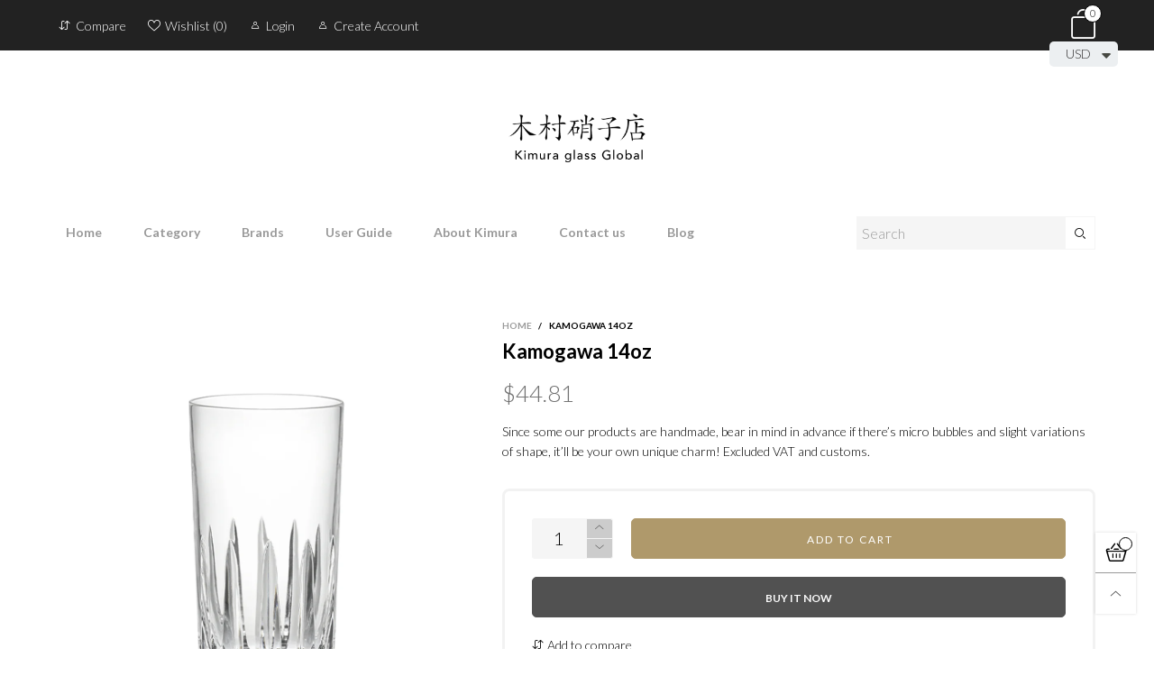

--- FILE ---
content_type: text/html; charset=utf-8
request_url: https://kimuraglass.com/products/kamogawa-14oz
body_size: 38777
content:
<!doctype html>
<!--[if IE 9]> <html class="ie9 no-js" lang="en"> <![endif]-->
<!--[if (gt IE 9)|!(IE)]><!--> <html class="no-js" lang="en"> <!--<![endif]-->
<head><meta charset="utf-8">
  <meta http-equiv="X-UA-Compatible" content="IE=edge">
  <meta name="viewport" content="width=device-width,initial-scale=1">
  <meta name="theme-color" content="#999999"><link rel="canonical" href="https://kimuraglass.com/products/kamogawa-14oz"><link rel="preconnect" href="https://fonts.googleapis.com">
  <link rel="preconnect" href="//cdn.shopify.com">
  <link rel="dns-prefetch" href="https://fonts.gstatic.com"><link rel="preload" as="image" href="//kimuraglass.com/cdn/shop/products/kamogawa14oz_180x.jpg?v=1673599551" imagesrcset="//kimuraglass.com/cdn/shop/products/kamogawa14oz_400x.jpg?v=1673599551 400w, //kimuraglass.com/cdn/shop/products/kamogawa14oz_720x.jpg?v=1673599551 720w, //kimuraglass.com/cdn/shop/products/kamogawa14oz_1080x.jpg?v=1673599551 1080w, //kimuraglass.com/cdn/shop/products/kamogawa14oz_1512x.jpg?v=1673599551 1512w, //kimuraglass.com/cdn/shop/products/kamogawa14oz_2376x.jpg?v=1673599551 2376w, //kimuraglass.com/cdn/shop/products/kamogawa14oz_3024x.jpg?v=1673599551 3024w" imagesizes="100vw"><link rel="shortcut icon" href="//kimuraglass.com/cdn/shop/files/crumple_03_32x32.png?v=1615287771" type="image/png"><title>Kamogawa 14oz&ndash; Kimura glass Global official online store</title><meta name="description" content="Kamogawa 14oz This series of glassware is handmade glass and decorated with faceted pattern by hand. Note : Due to the manufacturing process, some pieces may have variations in thickness, uneven texture, or bubbles. Thank you for your understanding.   height : 145mm φ : 75mm size : 430ccmaterial : 24% Crystal Brand : K"><!-- /snippets/social-meta-tags.liquid --><meta property="og:site_name" content="Kimura glass Global official online store">
<meta property="og:url" content="https://kimuraglass.com/products/kamogawa-14oz">
<meta property="og:title" content="Kamogawa 14oz">
<meta property="og:type" content="product">
<meta property="og:description" content="Kamogawa 14oz This series of glassware is handmade glass and decorated with faceted pattern by hand. Note : Due to the manufacturing process, some pieces may have variations in thickness, uneven texture, or bubbles. Thank you for your understanding.   height : 145mm φ : 75mm size : 430ccmaterial : 24% Crystal Brand : K"><meta property="og:image" content="http://kimuraglass.com/cdn/shop/products/kamogawa14oz.jpg?v=1673599551">
  <meta property="og:image:secure_url" content="https://kimuraglass.com/cdn/shop/products/kamogawa14oz.jpg?v=1673599551">
  <meta property="og:image:width" content="1000">
  <meta property="og:image:height" content="1000"><meta property="og:price:amount" content="44.81">
  <meta property="og:price:currency" content="USD"><meta name="twitter:card" content="summary_large_image">
<meta name="twitter:title" content="Kamogawa 14oz">
<meta name="twitter:description" content="Kamogawa 14oz This series of glassware is handmade glass and decorated with faceted pattern by hand. Note : Due to the manufacturing process, some pieces may have variations in thickness, uneven texture, or bubbles. Thank you for your understanding.   height : 145mm φ : 75mm size : 430ccmaterial : 24% Crystal Brand : K"><style rel="stylesheet">.container{margin-right:auto;margin-left:auto;padding-left:15px;padding-right:15px}.container:before,.container:after{content:" ";display:table}.container:after{clear:both}@media (min-width: 768px){.container{width:760px}}@media (min-width: 992px){.container{width:980px}}@media (min-width: 1200px){.container{width:1180px}}.container-fluid{margin-right:auto;margin-left:auto;padding-left:15px;padding-right:15px}.container-fluid:before,.container-fluid:after{content:" ";display:table}.container-fluid:after{clear:both}.row{margin-left:-15px;margin-right:-15px}.row:before,.row:after{content:" ";display:table}.row:after{clear:both}.col-xs-1,.col-sm-1,.col-md-1,.col-lg-1,.col-xs-2,.col-sm-2,.col-md-2,.col-lg-2,.col-xs-3,.col-sm-3,.col-md-3,.col-lg-3,.col-xs-4,.col-sm-4,.col-md-4,.col-lg-4,.col-xs-5,.col-sm-5,.col-md-5,.col-lg-5,.col-xs-6,.col-sm-6,.col-md-6,.col-lg-6,.col-xs-7,.col-sm-7,.col-md-7,.col-lg-7,.col-xs-8,.col-sm-8,.col-md-8,.col-lg-8,.col-xs-9,.col-sm-9,.col-md-9,.col-lg-9,.col-xs-10,.col-sm-10,.col-md-10,.col-lg-10,.col-xs-11,.col-sm-11,.col-md-11,.col-lg-11,.col-xs-12,.col-sm-12,.col-md-12,.col-lg-12{position:relative;min-height:1px;padding-left:15px;padding-right:15px}.col-xs-1,.col-xs-2,.col-xs-3,.col-xs-4,.col-xs-5,.col-xs-6,.col-xs-7,.col-xs-8,.col-xs-9,.col-xs-10,.col-xs-11,.col-xs-12{float:left}.col-xs-1{width:8.33333%}.col-xs-2{width:16.66667%}.col-xs-3{width:25%}.col-xs-4{width:33.33333%}.col-xs-5{width:41.66667%}.col-xs-6{width:50%}.col-xs-7{width:58.33333%}.col-xs-8{width:66.66667%}.col-xs-9{width:75%}.col-xs-10{width:83.33333%}.col-xs-11{width:91.66667%}.col-xs-12{width:100%}.col-xs-pull-0{right:auto}.col-xs-pull-1{right:8.33333%}.col-xs-pull-2{right:16.66667%}.col-xs-pull-3{right:25%}.col-xs-pull-4{right:33.33333%}.col-xs-pull-5{right:41.66667%}.col-xs-pull-6{right:50%}.col-xs-pull-7{right:58.33333%}.col-xs-pull-8{right:66.66667%}.col-xs-pull-9{right:75%}.col-xs-pull-10{right:83.33333%}.col-xs-pull-11{right:91.66667%}.col-xs-pull-12{right:100%}.col-xs-push-0{left:auto}.col-xs-push-1{left:8.33333%}.col-xs-push-2{left:16.66667%}.col-xs-push-3{left:25%}.col-xs-push-4{left:33.33333%}.col-xs-push-5{left:41.66667%}.col-xs-push-6{left:50%}.col-xs-push-7{left:58.33333%}.col-xs-push-8{left:66.66667%}.col-xs-push-9{left:75%}.col-xs-push-10{left:83.33333%}.col-xs-push-11{left:91.66667%}.col-xs-push-12{left:100%}.col-xs-offset-0{margin-left:0%}.col-xs-offset-1{margin-left:8.33333%}.col-xs-offset-2{margin-left:16.66667%}.col-xs-offset-3{margin-left:25%}.col-xs-offset-4{margin-left:33.33333%}.col-xs-offset-5{margin-left:41.66667%}.col-xs-offset-6{margin-left:50%}.col-xs-offset-7{margin-left:58.33333%}.col-xs-offset-8{margin-left:66.66667%}.col-xs-offset-9{margin-left:75%}.col-xs-offset-10{margin-left:83.33333%}.col-xs-offset-11{margin-left:91.66667%}.col-xs-offset-12{margin-left:100%}@media (min-width: 768px){.col-sm-1,.col-sm-2,.col-sm-3,.col-sm-4,.col-sm-5,.col-sm-6,.col-sm-7,.col-sm-8,.col-sm-9,.col-sm-10,.col-sm-11,.col-sm-12{float:left}.col-sm-1{width:8.33333%}.col-sm-2{width:16.66667%}.col-sm-3{width:25%}.col-sm-4{width:33.33333%}.col-sm-5{width:41.66667%}.col-sm-6{width:50%}.col-sm-7{width:58.33333%}.col-sm-8{width:66.66667%}.col-sm-9{width:75%}.col-sm-10{width:83.33333%}.col-sm-11{width:91.66667%}.col-sm-12{width:100%}.col-sm-pull-0{right:auto}.col-sm-pull-1{right:8.33333%}.col-sm-pull-2{right:16.66667%}.col-sm-pull-3{right:25%}.col-sm-pull-4{right:33.33333%}.col-sm-pull-5{right:41.66667%}.col-sm-pull-6{right:50%}.col-sm-pull-7{right:58.33333%}.col-sm-pull-8{right:66.66667%}.col-sm-pull-9{right:75%}.col-sm-pull-10{right:83.33333%}.col-sm-pull-11{right:91.66667%}.col-sm-pull-12{right:100%}.col-sm-push-0{left:auto}.col-sm-push-1{left:8.33333%}.col-sm-push-2{left:16.66667%}.col-sm-push-3{left:25%}.col-sm-push-4{left:33.33333%}.col-sm-push-5{left:41.66667%}.col-sm-push-6{left:50%}.col-sm-push-7{left:58.33333%}.col-sm-push-8{left:66.66667%}.col-sm-push-9{left:75%}.col-sm-push-10{left:83.33333%}.col-sm-push-11{left:91.66667%}.col-sm-push-12{left:100%}.col-sm-offset-0{margin-left:0%}.col-sm-offset-1{margin-left:8.33333%}.col-sm-offset-2{margin-left:16.66667%}.col-sm-offset-3{margin-left:25%}.col-sm-offset-4{margin-left:33.33333%}.col-sm-offset-5{margin-left:41.66667%}.col-sm-offset-6{margin-left:50%}.col-sm-offset-7{margin-left:58.33333%}.col-sm-offset-8{margin-left:66.66667%}.col-sm-offset-9{margin-left:75%}.col-sm-offset-10{margin-left:83.33333%}.col-sm-offset-11{margin-left:91.66667%}.col-sm-offset-12{margin-left:100%}}@media (min-width: 992px){.col-md-1,.col-md-2,.col-md-3,.col-md-4,.col-md-5,.col-md-6,.col-md-7,.col-md-8,.col-md-9,.col-md-10,.col-md-11,.col-md-12{float:left}.col-md-1{width:8.33333%}.col-md-2{width:16.66667%}.col-md-3{width:25%}.col-md-4{width:33.33333%}.col-md-5{width:41.66667%}.col-md-6{width:50%}.col-md-7{width:58.33333%}.col-md-8{width:66.66667%}.col-md-9{width:75%}.col-md-10{width:83.33333%}.col-md-11{width:91.66667%}.col-md-12{width:100%}.col-md-pull-0{right:auto}.col-md-pull-1{right:8.33333%}.col-md-pull-2{right:16.66667%}.col-md-pull-3{right:25%}.col-md-pull-4{right:33.33333%}.col-md-pull-5{right:41.66667%}.col-md-pull-6{right:50%}.col-md-pull-7{right:58.33333%}.col-md-pull-8{right:66.66667%}.col-md-pull-9{right:75%}.col-md-pull-10{right:83.33333%}.col-md-pull-11{right:91.66667%}.col-md-pull-12{right:100%}.col-md-push-0{left:auto}.col-md-push-1{left:8.33333%}.col-md-push-2{left:16.66667%}.col-md-push-3{left:25%}.col-md-push-4{left:33.33333%}.col-md-push-5{left:41.66667%}.col-md-push-6{left:50%}.col-md-push-7{left:58.33333%}.col-md-push-8{left:66.66667%}.col-md-push-9{left:75%}.col-md-push-10{left:83.33333%}.col-md-push-11{left:91.66667%}.col-md-push-12{left:100%}.col-md-offset-0{margin-left:0%}.col-md-offset-1{margin-left:8.33333%}.col-md-offset-2{margin-left:16.66667%}.col-md-offset-3{margin-left:25%}.col-md-offset-4{margin-left:33.33333%}.col-md-offset-5{margin-left:41.66667%}.col-md-offset-6{margin-left:50%}.col-md-offset-7{margin-left:58.33333%}.col-md-offset-8{margin-left:66.66667%}.col-md-offset-9{margin-left:75%}.col-md-offset-10{margin-left:83.33333%}.col-md-offset-11{margin-left:91.66667%}.col-md-offset-12{margin-left:100%}}@media (min-width: 1200px){.col-lg-1,.col-lg-2,.col-lg-3,.col-lg-4,.col-lg-5,.col-lg-6,.col-lg-7,.col-lg-8,.col-lg-9,.col-lg-10,.col-lg-11,.col-lg-12{float:left}.col-lg-1{width:8.33333%}.col-lg-2{width:16.66667%}.col-lg-3{width:25%}.col-lg-4{width:33.33333%}.col-lg-5{width:41.66667%}.col-lg-6{width:50%}.col-lg-7{width:58.33333%}.col-lg-8{width:66.66667%}.col-lg-9{width:75%}.col-lg-10{width:83.33333%}.col-lg-11{width:91.66667%}.col-lg-12{width:100%}.col-lg-pull-0{right:auto}.col-lg-pull-1{right:8.33333%}.col-lg-pull-2{right:16.66667%}.col-lg-pull-3{right:25%}.col-lg-pull-4{right:33.33333%}.col-lg-pull-5{right:41.66667%}.col-lg-pull-6{right:50%}.col-lg-pull-7{right:58.33333%}.col-lg-pull-8{right:66.66667%}.col-lg-pull-9{right:75%}.col-lg-pull-10{right:83.33333%}.col-lg-pull-11{right:91.66667%}.col-lg-pull-12{right:100%}.col-lg-push-0{left:auto}.col-lg-push-1{left:8.33333%}.col-lg-push-2{left:16.66667%}.col-lg-push-3{left:25%}.col-lg-push-4{left:33.33333%}.col-lg-push-5{left:41.66667%}.col-lg-push-6{left:50%}.col-lg-push-7{left:58.33333%}.col-lg-push-8{left:66.66667%}.col-lg-push-9{left:75%}.col-lg-push-10{left:83.33333%}.col-lg-push-11{left:91.66667%}.col-lg-push-12{left:100%}.col-lg-offset-0{margin-left:0%}.col-lg-offset-1{margin-left:8.33333%}.col-lg-offset-2{margin-left:16.66667%}.col-lg-offset-3{margin-left:25%}.col-lg-offset-4{margin-left:33.33333%}.col-lg-offset-5{margin-left:41.66667%}.col-lg-offset-6{margin-left:50%}.col-lg-offset-7{margin-left:58.33333%}.col-lg-offset-8{margin-left:66.66667%}.col-lg-offset-9{margin-left:75%}.col-lg-offset-10{margin-left:83.33333%}.col-lg-offset-11{margin-left:91.66667%}.col-lg-offset-12{margin-left:100%}}.clearfix:before,.clearfix:after{content:" ";display:table}.clearfix:after{clear:both}.center-block{display:block;margin-left:auto;margin-right:auto}.pull-right{float:right !important}.pull-left{float:left !important}.hide{display:none !important}.show{display:block !important}.invisible{visibility:hidden}.text-hide{font:0/0 a;color:transparent;text-shadow:none;background-color:transparent;border:0}.hidden{display:none !important}.affix{position:fixed}@-ms-viewport{width:device-width}.visible-xs{display:none !important}.visible-sm{display:none !important}.visible-md{display:none !important}.visible-lg{display:none !important}.visible-xs-block,.visible-xs-inline,.visible-xs-inline-block,.visible-sm-block,.visible-sm-inline,.visible-sm-inline-block,.visible-md-block,.visible-md-inline,.visible-md-inline-block,.visible-lg-block,.visible-lg-inline,.visible-lg-inline-block{display:none !important}@media (max-width: 767px){.visible-xs{display:block !important}table.visible-xs{display:table !important}tr.visible-xs{display:table-row !important}th.visible-xs,td.visible-xs{display:table-cell !important}}@media (max-width: 767px){.visible-xs-block{display:block !important}}@media (max-width: 767px){.visible-xs-inline{display:inline !important}}@media (max-width: 767px){.visible-xs-inline-block{display:inline-block !important}}@media (min-width: 768px) and (max-width: 991px){.visible-sm{display:block !important}table.visible-sm{display:table !important}tr.visible-sm{display:table-row !important}th.visible-sm,td.visible-sm{display:table-cell !important}}@media (min-width: 768px) and (max-width: 991px){.visible-sm-block{display:block !important}}@media (min-width: 768px) and (max-width: 991px){.visible-sm-inline{display:inline !important}}@media (min-width: 768px) and (max-width: 991px){.visible-sm-inline-block{display:inline-block !important}}@media (min-width: 992px) and (max-width: 1199px){.visible-md{display:block !important}table.visible-md{display:table !important}tr.visible-md{display:table-row !important}th.visible-md,td.visible-md{display:table-cell !important}}@media (min-width: 992px) and (max-width: 1199px){.visible-md-block{display:block !important}}@media (min-width: 992px) and (max-width: 1199px){.visible-md-inline{display:inline !important}}@media (min-width: 992px) and (max-width: 1199px){.visible-md-inline-block{display:inline-block !important}}@media (min-width: 1200px){.visible-lg{display:block !important}table.visible-lg{display:table !important}tr.visible-lg{display:table-row !important}th.visible-lg,td.visible-lg{display:table-cell !important}}@media (min-width: 1200px){.visible-lg-block{display:block !important}}@media (min-width: 1200px){.visible-lg-inline{display:inline !important}}@media (min-width: 1200px){.visible-lg-inline-block{display:inline-block !important}}@media (max-width: 767px){.hidden-xs{display:none !important}}@media (min-width: 768px) and (max-width: 991px){.hidden-sm{display:none !important}}@media (min-width: 992px) and (max-width: 1199px){.hidden-md{display:none !important}}@media (min-width: 1200px){.hidden-lg{display:none !important}}.visible-print{display:none !important}@media print{.visible-print{display:block !important}table.visible-print{display:table !important}tr.visible-print{display:table-row !important}th.visible-print,td.visible-print{display:table-cell !important}}.visible-print-block{display:none !important}@media print{.visible-print-block{display:block !important}}.visible-print-inline{display:none !important}@media print{.visible-print-inline{display:inline !important}}.visible-print-inline-block{display:none !important}@media print{.visible-print-inline-block{display:inline-block !important}}@media print{.hidden-print{display:none !important}}*{-webkit-box-sizing:border-box;box-sizing:border-box}*:before,*:after{-webkit-box-sizing:border-box;box-sizing:border-box}html{-ms-text-size-adjust:100%;-webkit-text-size-adjust:100%;-webkit-tap-highlight-color:rgba(0,0,0,0)}body{font-family:'Lato', sans-serif;font-size:14px;font-weight:300;background:#ffffff;color:#000000;margin:0;line-height:1.55em;font-smooth:always;font-smoothing:antialiased;-moz-font-smoothing:antialiased;-webkit-font-smoothing:antialiased}.row:before,.row:after{display:block}article,aside,details,figcaption,figure,footer,header,hgroup,main,menu,nav,section,summary{display:block}blockquote{border-left:5px solid rgba(0, 0, 0, 0.05) }a{color:#000000;text-decoration:none;background-color:transparent}img{border:0;vertical-align:middle}input,textarea{background:rgba(0, 0, 0, 0.05);border:1px solid rgba(0, 0, 0, 0.05) }.alternative{color:#af996b;font-size:15px;font-weight:400}hr{margin-top:20px;margin-bottom:20px;border:0;border-top:1px solid rgba(0, 0, 0, 0.5) }select{-webkit-appearance:none;-moz-appearance:none;appearance:none}select,input{border-radius:0}select:focus,select:active,input:focus,input:active{outline:none}ul>li{list-style:none}.db{display:block}i{font-size:100%}p{margin:0 0 10px}.text-uppercase{text-transform:uppercase}.dib{display:inline-block}.por{position:relative}.text-left{text-align:left}.text-right{text-align:right}.text-center{text-align:center}.w100{width:100%}.h100{height:100%}.hide-in-loading{display:none}.grid__item.banner-item{margin-bottom:0}.list--inline{padding:0;margin:0}.list--inline li{display:inline-block;margin-bottom:0;vertical-align:middle}.center-abs{left:0;right:0;margin-left:auto;margin-right:auto}h1,h2,h3,h4,h5,h6,.h1,.h2,.h3,.h4,.h5,.h6{line-height:1.3em;font-weight:500;color:inherit}.h1,h1{font-size:22px}.h2,h2{font-size:20px}.h3,h3{font-size:18px}.h4,h4{font-size:16px}.h5,h5{font-size:14px}.h6,h6{font-size:12px}.page-title{padding-bottom:20px;margin-top:0}@media (min-width: 1425px){.container-fluid{padding-left:30px;padding-right:30px}.container{width:1300px}}@media (min-width: 1920px){.container-fluid{padding-left:115px;padding-right:115px}.container{width:1440px}}@media (min-width: 2300px){.container{width:1920px}}@media (max-width: 767px){.fs-mb{font-size:13px}}@media (min-width: 992px){.footer__linklist--bottom li{display:inline-block}.pos-sticky{position:sticky;position:-webkit-sticky;top:30px}.pos-sticky--menu{top:93px}}.show-in-sticky{display:none}@media (max-width: 767px){.mobile-text-left{text-align:left }.mobile-text-center{text-align:center}.mobile-text-right{text-align:right }}.vtb{vertical-align:text-bottom}@media (max-width: 991px){.tbs-text-left{text-align:left }.tbs-text-center{text-align:center}.tbs-text-right{text-align:right }}.collection-grid-item{padding-bottom:100%}.collection-grid-item__overlay{background-size:cover;background-repeat:no-repeat;background-position:center top}.collection-grid-item__link{position:absolute !important;top:0;left:0;bottom:0;right:0;overflow:hidden}.collection-grid-item__title-wrapper{position:absolute;bottom:0;padding:45px 25px 25px}.collection-grid-item__products_count{font-size:11px;text-transform:uppercase;letter-spacing:2px}.h-auto{height:auto}.of-hidden{overflow:hidden}.checkbox-one-line__label{padding-left:2em}.checkbox-one-line__label:before{ left:0}.loading{display:block;position:relative;overflow:hidden;background:rgba(0, 0, 0, 0.05) }.secondary-font{font-family:'Lato', sans-serif }.footer__linklist-item{border-right:1px solid rgba(0, 0, 0, 0.05) }.footer__linklist-item:last-child{border-right:0}.select:after{ right:5px}.select--option:after{ right:10px}@font-face{font-family:'BTWoodstock';src:url('//kimuraglass.com/cdn/shop/t/11/assets/BTWoodstock.eot?v=7854970297029411261647152175');src:local("BTWoodstock"),url('//kimuraglass.com/cdn/shop/t/11/assets/BTWoodstock.eot?v=7854970297029411261647152175#iefix') format("embedded-opentype"),url('//kimuraglass.com/cdn/shop/t/11/assets/BTWoodstock.woff2?v=113995117588511730881647152177') format("woff2"),url('//kimuraglass.com/cdn/shop/t/11/assets/BTWoodstock.ttf?v=126038539478860854161647152176') format("truetype"),url('//kimuraglass.com/cdn/shop/t/11/assets/BTWoodstock.woff?v=56064858029538281491647152177') format("woff"),url('//kimuraglass.com/cdn/shop/t/11/assets/BTWoodstock.svg?v=169277298117940985351647152176#BTWoodstock') format("svg");font-weight:normal;font-style:normal;font-display:swap}[class^="wicon-"],[class*=" wicon-"]{font-family:'BTWoodstock' !important;speak:none;font-style:normal;font-weight:normal;font-variant:normal;text-transform:none;line-height:1;-webkit-font-smoothing:antialiased;-moz-osx-font-smoothing:grayscale}.col-xs-20{width:20%}@media (min-width: 768px){.col-sm-20{width:20%}}@media (min-width: 992px){.col-md-20{width:20%}}@media (min-width: 1200px){.col-lg-20{width:20%}}.grid{display:-ms-flex;display:-webkit-box;display:-ms-flexbox;display:flex;-webkit-box-orient:horizontal;-webkit-box-direction:normal;-ms-flex-flow:row wrap;flex-flow:row wrap;margin:-10px;width:calc(100% + 10px*2);-ms-flex-wrap:wrap;flex-wrap:wrap}@media (min-width: 768px){.grid{width:calc(100% + 15px*2);margin:-15px}}@media (min-width: 768px){.grid--border{margin:0;width:100%}}.grid--wide{margin-left:0 !important;margin-right:0 !important;width:100%}.grid__item{outline:none;padding:10px}@media (min-width: 768px){.grid__item{padding:15px}}@media (min-width: 768px){.grid__item--big{display:-ms-flex;display:-webkit-box;display:-ms-flexbox;display:flex;-webkit-box-orient:horizontal;-webkit-box-direction:normal;-ms-flex-flow:row wrap;flex-flow:row wrap}.grid__item--big .item__top{-webkit-box-flex:1;-ms-flex-positive:1;flex-grow:1}}.grid--small .grid__item{width:20%}.grid--medium .grid__item{width:25%}.grid--large .grid__item{width:33.33%}.grid--very-large .grid__item{width:50%}.grid--full .grid__item{width:100%}@media (max-width: 767px){[class*="grid--"] .grid__item{width:50%}.grid--full .grid__item,.grid--full-mobile .grid__item{width:100%}.use-touch-mobile .grid__item{width:60%;min-width:60%}.use-touch-mobile.grid--full .grid__item,.use-touch-mobile.grid--very-large .grid__item{width:75%;min-width:75%}}.item__name{display:block}@media (max-width: 767px){.item__name{white-space:normal}}@media (max-width: 1199px){.item__actions{position:static;margin-top:7px}}.product-price{display:block}.item__bottom .product-price{border-top:1px solid rgba(0, 0, 0, 0.05);margin-top:15px;padding-top:10px;-webkit-transition:ease-in-out all 0.3s;transition:ease-in-out all 0.3s}@media (min-width: 1200px){.item__actions--grid-mode{opacity:0;filter:alpha(opacity=0);-ms-filter:"progid:DXImageTransform.Microsoft.Alpha(Opacity=$v2)";visibility:hidden;-webkit-transition:ease-in-out all 0.3s;transition:ease-in-out all 0.3s;position:absolute;z-index:1}}.no-gutter{padding-left:0 !important;padding-right:0 !important}.no-gutter--left{padding-left:0 !important}.no-gutter--right{padding-right:0 !important}.gutter-bottom{padding-bottom:20px}.gutter-top{padding-top:20px}.gutter-ele-bottom{padding-bottom:10px}.gutter-ele-top{padding-top:10px}.gutter-ele-small-bottom{padding-bottom:5px}.gutter-ele-small-top{padding-top:5px}.distance-top-ele{margin-top:10px}.distance-bottom-ele{margin-bottom:10px}.big-gutter-top{padding-top:50px}.big-gutter-bottom{padding-bottom:50px}.margin0{margin:0 !important}@media (max-width: 767px){.big-gutter-top{padding-top:25px}.big-gutter-bottom{padding-bottom:25px}}.position-static{position:static}.no-gutter-top{padding-top:0 !important}@media (min-width: 768px){.no-gutter-left-tb{padding-left:0}.no-gutter-right-tb{padding-right:0}.gutter-ele-top-tb{padding-top:10px}.gutter-ele-bottom-tb{padding-bottom:10px}}@media (max-width: 991px){.gutter-ele-top-tbs{padding-top:10px}.gutter-ele-bottom-tbs{padding-bottom:10px}}@media (max-width: 767px){.no-gutter-left-mb{padding-left:0}.no-gutter-right-mb{padding-right:0}.gutter-ele-top-mb{padding-top:10px}.gutter-ele-bottom-mb{padding-bottom:10px}}.field--select label{display:inline-block;margin-bottom:3px;font-size:12px;opacity:.7;filter:alpha(opacity=70);-ms-filter:"progid:DXImageTransform.Microsoft.Alpha(Opacity=$v2)"}.field label{position:relative;color:#000000 }.field input,.field textarea{border:solid 1px #f5f5f5;border-radius:5px;outline:0}.field--float-label{position:relative}.field--float-label label{-webkit-transform:translateY(30px);transform:translateY(30px);margin:0;padding-left:10px;-webkit-transition-duration:.2s;transition-duration:.2s;-webkit-transition-timing-function:cubic-bezier(0.4, 0, 0.2, 1);transition-timing-function:cubic-bezier(0.4, 0, 0.2, 1);display:block;font-size:15px;z-index:1;font-weight:300;text-align:left }.field--float-label input{-webkit-box-shadow:none;box-shadow:none;padding:0 10px;position:relative;padding-bottom:0;height:37px;line-height:37px;-webkit-transition:ease-in-out all 0.3s;transition:ease-in-out all 0.3s;background:rgba(0, 0, 0, 0.05) }.nav-tabs{-ms-flex-flow:nowrap !important;flex-flow:nowrap !important;-moz-justify-content:flex-start;-ms-justify-content:flex-start;-webkit-box-pack:start;-ms-flex-pack:start;justify-content:flex-start;overflow-x:auto;overflow-y:hidden;white-space:nowrap;-webkit-box-shadow:none;box-shadow:none;max-width:100%;margin-bottom:20px !important;-webkit-overflow-scrolling:touch;-moz-overflow-scrolling:touch;-ms-overflow-scrolling:touch;-webkit-overflow-scrolling:touch}@media (max-width: 1199px){.nav-tabs{-moz-justify-content:flex-start;-ms-justify-content:flex-start;-webkit-box-pack:start;-ms-flex-pack:start;justify-content:flex-start}}@media (min-width: 768px){.nav-tabs{margin-bottom:50px !important}}@media (min-width: 992px){.nav-tabs{border-bottom:1px solid rgba(0, 0, 0, 0.05) !important}}.nav-tab-item:after{content:"";position:absolute;top:0;right:0;width:1px;height:60%;border-left:2px solid #ddd;bottom:0;margin:auto 0;z-index:1}.nav-tab-item:last-child:after{display:none}.nav-tab-item.active>a,.nav-tab-item:hover>a,.nav-tab-item:focus>a{color:#af996b;background:none !important}.nav-tab-item>a{font-size:20px;color:#999;padding:0 25px !important}@media (min-width: 992px){.nav-tab-item>a{background-color:transparent}.nav-tab-item>a:hover,.nav-tab-item>a:focus{background-color:transparent}}@media (min-width: 768px){.nav-tab-item{padding:0 15px}.nav-tab-item.active>a,.nav-tab-item:hover>a,.nav-tab-item:focus>a{color:#ffffff }}.nav-tab-item:first-child{padding-left:0}@media (min-width: 992px){.nav-tab-item:after{display:none}.nav-tab-item.active>a,.nav-tab-item:hover>a,.nav-tab-item:focus>a{color:#000;border-bottom-color:#000 }.nav-tab-item a{background-color:transparent;border:none;border-radius:0;border-bottom:3px solid transparent;color:rgba(0, 0, 0, 0.5);font-family:'Lato', sans-serif;font-size:24px;padding:0 0 15px !important}}.tab-content>.tab-pane{display:none}.tab-content>.active{display:block}.effect-hover{position:relative}.effect-hover__content{position:absolute;z-index:1}@media (min-width: 1200px){.effect-hover__content{-webkit-transition:ease-in-out all 0.3s;transition:ease-in-out all 0.3s;visibility:hidden;opacity:0;filter:alpha(opacity=0);-ms-filter:"progid:DXImageTransform.Microsoft.Alpha(Opacity=$v2)"}}.button{-ms-flex-align:center;-moz-align-items:center;-ms-align-items:center;-o-align-items:center;-webkit-box-align:center;align-items:center;-moz-justify-content:center;-ms-justify-content:center;-webkit-box-pack:center;-ms-flex-pack:center;justify-content:center;font-size:10px;padding:0 15px;border-width:2px;font-weight:400;letter-spacing:2px;-webkit-transition:ease-in-out all 0.3s;transition:ease-in-out all 0.3s;text-align:center;text-transform:uppercase;height:45px;line-height:45px;border-radius:5px}.button--rad{border-radius:5px}.button--icon i{padding:0 !important}a.button:not(.flex){display:inline-block;text-decoration:none !important}.add-cart-btn .loading-ajax,.button--more .loading-ajax{margin-right:5px}.button--oneline{white-space:nowrap;overflow:hidden;max-width:100%}button,input,optgroup,select,textarea{color:inherit;font:inherit;margin:0}button{overflow:visible}button,select{text-transform:none}.use-slider-no-padding{margin-top:0;margin-bottom:0}.use-slider-no-padding .grid__item{padding-top:0;padding-bottom:0}@media (max-width: 767px){.use-touch-mobile{display:-ms-flex;display:-webkit-box;display:-ms-flexbox;display:flex;-webkit-box-orient:horizontal;-webkit-box-direction:normal;-ms-flex-flow:row wrap;flex-flow:row wrap;-ms-flex-flow:row nowrap !important;flex-flow:row nowrap !important;white-space:nowrap;-webkit-overflow-scrolling:touch;-moz-overflow-scrolling:touch;-ms-overflow-scrolling:touch;-webkit-overflow-scrolling:touch;scroll-behavior:smooth;-webkit-scroll-behavior:smooth;overflow-x:auto;-webkit-backface-visibility:hidden;backface-visibility:hidden;-webkit-transform:translateZ(0);overflow-y:hidden}.use-touch-mobile::-webkit-scrollbar{display:none}}@media (min-width: 768px){.ov-slider-tb{display:none}.use-slider:not(.slick-initialized){overflow:hidden}}@media (max-width: 767px){.ov-slider-mb{display:none}}.header__wrap{-ms-flex-align:stretch;-moz-align-items:stretch;-ms-align-items:stretch;-o-align-items:stretch;-webkit-box-align:stretch;align-items:stretch}.header__links--flex{-ms-flex-align:center;-moz-align-items:center;-ms-align-items:center;-o-align-items:center;-webkit-box-align:center;align-items:center;-moz-justify-content:flex-end;-ms-justify-content:flex-end;-webkit-box-pack:end;-ms-flex-pack:end;justify-content:flex-end}@media (max-width: 991px){.header__links{-moz-justify-content:flex-end;-ms-justify-content:flex-end;-webkit-box-pack:end;-ms-flex-pack:end;justify-content:flex-end}}.header__link{padding:0 12px}@media (max-width: 991px){.header__link{color:#222;font-size:22px;padding:0 14px}}.mobile-nav-bar{font-size:calc(22px + 7px);color:#222 }.cart-number{font-size:11px;position:absolute}@media (max-width: 991px){.cart-number{top:-7px;right:-7px;border-radius:50%;background-color:#ffffff;width:20px;height:20px;line-height:19px;vertical-align:middle;font-size:13px;color:#000000 !important;border:1px solid #000000 }}@media (min-width: 992px){.cart-number{width:20px;height:20px;border:1px solid #000000;text-align:center;vertical-align:middle;line-height:18px;color:#000000;border-radius:50%;background:#ffffff;-webkit-transition:ease-in-out all 0.3s;transition:ease-in-out all 0.3s}}.header__cart-trigger-desktop>i{font-size:40px}@media (max-width: 991px){.header-mobile__logo__image,.header-mobile__logo__link{width:110px;padding:0 10px}.header__link--account{font-size:calc(22px - 3px)}}.nav__item__label{display:inline-block;*display:inline;zoom:1;position:absolute;top:-15px;vertical-align:top;right:0;text-transform:capitalize;font-size:10px;white-space:nowrap;padding:3px 7px;line-height:11px;border-radius:3px}.link-list__item__link{position:relative}.section__title{font-size:20px;color:#999999;line-height:1.2;font-weight:700}@media (max-width: 767px){.section__title{font-size:20px;text-align:center}}.section__sub-title{font-size:12px;color:#999999;padding-top:40px}@media (min-width: 992px){.section__sub-title{font-size:20px}}.section__title__text{padding-right:20px}.section__heading{padding-bottom:30px}@media (min-width: 992px){.section__heading{padding-bottom:45px}}.section__heading--with-sub{padding-bottom:30px}@media (min-width: 992px){.section__heading--with-sub{padding-bottom:45px}}.section__title__highline{color:#999999 }.section__heading--tabs-inline .nav-tabs{margin-bottom:0 !important}@media (max-width: 991px){.section__heading--tabs-inline .section__title{width:100%}.section__heading--tabs-inline .nav-tabs{padding-top:30px}}@media (max-width: 767px){.section__heading--tabs-inline .nav-tabs{padding-top:25px}}.item__name{font-size:14px;color:#000000;line-height:1.55em;font-weight:100}@media (max-width: 767px){.pg__name{font-size:16px}}.item__bottom{padding:10px}.pg__option{color:#000000 }.product-price__sold-out,.product-price__sale{padding-left:7px;padding-right:7px}.product-price__sold-out{vertical-align:sub;color:#999999 }.product-price__price{color:#727272;font-size:13px;font-weight:700;line-height:24px;vertical-align:text-top}@media (min-width: 768px){.product-price__price{font-size:14px}}s.product-price__price{color:#727272;font-size:14px;font-weight:300;line-height:21px}.product-price__unit{color:#727272 }.product-price__unit__separator{padding:0 1px}.product-price__unit__base{font-size:0.8em}.product-price__starting{vertical-align:sub}.item__vendor{margin-top:10px}.pg__main-alt-image{position:absolute;top:0;left:0;width:100%;height:100%;opacity:0;filter:alpha(opacity=0);-ms-filter:"progid:DXImageTransform.Microsoft.Alpha(Opacity=$v2)";-webkit-transition:ease-in-out all 0.3s;transition:ease-in-out all 0.3s}.wicon-like{vertical-align:text-bottom}.pg__options{width:100%;position:absolute;top:0;right:0;margin-top:10px}.pg__option__values{line-height:1}.pg__option__label{font-weight:600;min-width:80px;padding-right:5px;text-align:left;text-transform:uppercase}.pg__option__value{border:1px solid #cccccc;padding:0 30px 0 10px;display:inline-block;background:transparent;width:100%;white-space:nowrap;text-overflow:ellipsis;padding-bottom:5px}select.pg__option__value{border:1px solid rgba(204, 204, 204, 0.1) }.swatch__item{width:auto;min-width:20px;height:20px;line-height:calc(20px - 5px);font-size:calc(20px - 7px);margin:1px 3px;padding:0 5px;border:1px solid transparent;display:inline-block;white-space:nowrap;overflow:hidden;text-decoration:none;background:rgba(0, 0, 0, 0.5);color:#000000 }.swatch__item.disabled{opacity:.3;filter:alpha(opacity=30);-ms-filter:"progid:DXImageTransform.Microsoft.Alpha(Opacity=$v2)";pointer-events:none}.swatch__item.selected,.swatch__item:hover,.swatch__item:focus{border:1px solid #cccccc;text-decoration:none;outline:none;color:#000000 }.swatch__item--color{min-width:calc(20px - 4px);height:calc(20px - 4px);line-height:calc(20px - 4px);background-size:cover;border:1px solid #cccccc;position:relative;padding:0;border-radius:50%}.swatch__item--color:after{position:absolute;top:0;right:0;bottom:0;left:0;content:'';font-family:'BTWoodstock'}.swatch__item--color:hover,.swatch__item--color:focus,.swatch__item--color.selected{background-size:cover}.swatch__item--color:hover:after,.swatch__item--color:focus:after,.swatch__item--color.selected:after{content:'\e900'}.swatch__item--color:hover:not(.swatch__item--single),.swatch__item--color:focus:not(.swatch__item--single),.swatch__item--color.selected:not(.swatch__item--single){min-width:20px;height:20px;line-height:20px}a.swatch__item--soldout{opacity:0.5 !important;filter:alpha(opacity=50 !important);-ms-filter:"progid:DXImageTransform.Microsoft.Alpha(Opacity=$v2)";position:relative}a.swatch__item--soldout:before{content:'';position:absolute;width:100%;height:100%;top:0;left:0;background:linear-gradient(to top left, rgba(0, 0, 0, 0) 0%, rgba(0, 0, 0, 0) calc(50% - 0.8px), rgba(0, 0, 0, 0.5) 50%, rgba(0, 0, 0, 0) calc(50% + 0.8px), rgba(0, 0, 0, 0) 100%),linear-gradient(to top right, rgba(0, 0, 0, 0) 0%, rgba(0, 0, 0, 0) calc(50% - 0.8px), rgba(0, 0, 0, 0.5) 50%, rgba(0, 0, 0, 0) calc(50% + 0.8px), rgba(0, 0, 0, 0) 100%) !important;border-radius:0}a.swatch__item--soldout:after{display:none}@supports (-ms-ime-align: auto){a.swatch__item--soldout{text-decoration:line-through}a.swatch__item--soldout:before{content:'';background:none !important}}.qty-box{position:relative;width:60px;height:40px;margin-right:50px}@media (max-width: 767px){.qty-box{margin-right:40px}}.qty-box--single{height:45px}@media (max-width: 767px){.qty-box--single:not(.qty-box--sticky){width:100%;margin-bottom:15px;margin-right:30px}}.qty-box__ctrl{position:absolute;background:#ccc;border:1px solid #f5f5f5;height:100%;width:30px;padding:2px;left:100%;width:30px;height:50%;font-size:14px;color:rgba(0, 0, 0, 0.5) }.qty-box__ctrl--descrease{bottom:0;border-bottom-right-radius:3px}.qty-box__ctrl--increase{top:0;border-top-right-radius:3px;border-bottom:none}.qty-box__input{border:1px solid #f5f5f5;background:#f5f5f5;border-top-left-radius:3px;border-bottom-left-radius:3px}.slick-slider{position:relative;display:block;-webkit-box-sizing:border-box;box-sizing:border-box;-webkit-touch-callout:none;-webkit-user-select:none;-moz-user-select:none;-ms-user-select:none;user-select:none;-ms-touch-action:pan-y;touch-action:pan-y;-webkit-tap-highlight-color:transparent}.slick-list{position:relative;overflow:hidden;display:block;margin:0;padding:0;width:100%}.slick-list:focus{outline:none}.slick-list.dragging{cursor:pointer}.slick-slider .slick-track,.slick-slider .slick-list{-webkit-transform:translate3d(0, 0, 0);transform:translate3d(0, 0, 0)}.slick-slide{float:left;min-height:1px;display:none}[dir="rtl"] .slick-slide{float:right}.slick-slide img{display:block;width:100%}.slick-slide.slick-loading img{display:none}.slick-slide.dragging img{pointer-events:none}.slick-initialized .slick-slide{display:block}.slick-loading .slick-slide{visibility:hidden}.slick-vertical .slick-slide{display:block;height:auto;border:1px solid transparent}.slick-arrow span:before{visibility:hidden}.f-right{float:right}@media (max-width: 767px){.f-right{float:none}}.f-left{float:left}.flex{display:-ms-flex;display:-webkit-box;display:-ms-flexbox;display:flex;-webkit-box-orient:horizontal;-webkit-box-direction:normal;-ms-flex-flow:row wrap;flex-flow:row wrap}.flex-wrap{-ms-flex-wrap:wrap;flex-wrap:wrap}.flex-align-hoz{-moz-justify-content:center;-ms-justify-content:center;-webkit-box-pack:center;-ms-flex-pack:center;justify-content:center}.flex-align-hoz-end{-moz-justify-content:flex-end;-ms-justify-content:flex-end;-webkit-box-pack:end;-ms-flex-pack:end;justify-content:flex-end}.flex-align-ver{-ms-flex-align:center;-moz-align-items:center;-ms-align-items:center;-o-align-items:center;-webkit-box-align:center;align-items:center}.flex-align-space-between{-moz-justify-content:space-between;-ms-justify-content:space-between;-webkit-box-pack:justify;-ms-flex-pack:justify;justify-content:space-between}.clearfix{clear:both}.lh1{line-height:1}.ver-sub{vertical-align:baseline}.banner-item__text{height:-webkit-fit-content;height:-moz-fit-content;height:fit-content}.button--banner{height:auto}.rb__products-title{padding-bottom:30px}.rb__products-title__text{font-size:45px;line-height:45px;font-weight:900}.rb__products-subtitle{padding-top:0;margin-top:calc(-20px - 5px);font-size:20px;letter-spacing:3px}@media (min-width: 992px){.text-effect{opacity:0}}.bt-dropdown__content{visibility:hidden;opacity:0;filter:alpha(opacity=0);-ms-filter:"progid:DXImageTransform.Microsoft.Alpha(Opacity=$v2)";display:none;left:0}.bt-dropdown__content--right{ right:0;left:auto}.bt-dropdown__content--auto-center{ left:50%}.bt-dropdown__trigger--arrow:before{ right:10px}input[type="search"]{-webkit-appearance:none !important}.search__input{height:35px;line-height:35px;padding:0 5px;margin:0;border:1px solid #f5f5f5;border-radius:0;-webkit-box-shadow:none;box-shadow:none;background:#f5f5f5 }.search__submit{height:calc(35px + 2px);line-height:calc(35px + 2px);width:calc(35px + 4px);padding:0;margin:0;vertical-align:top;background:none;border:1px solid #f5f5f5;border-left:none}.pg__lbs{position:absolute;top:0;left:0}.lb-item{margin-bottom:5px;padding:5px 10px;font-size:13px;line-height:15px;font-weight:bold;border-radius:3px}.pg__countdown{position:absolute;font-weight:700;background:rgba(255, 255, 255, 0.1);bottom:0;left:0;color:#fff }.rte{font-size:14px;line-height:1.6em}.rte img,.rte iframe{max-width:100%}.rte li{list-style:inherit}.rte a{text-decoration:underline}.rte p{margin:0 0 10px}.img-container{display:block;clear:both;position:relative;min-height:1px;width:100%;overflow:hidden}.img-abs{margin:0 auto;position:absolute;top:0}.img-responsive{display:block;max-width:100%;height:auto}.link-list{margin:-8px 0}.link-list__item{padding-top:8px;padding-bottom:8px}.link-list__item.level1,.link-list__item.level2{margin-right:30px}.link-list__item__dropdown--nav{opacity:0;filter:alpha(opacity=0);-ms-filter:"progid:DXImageTransform.Microsoft.Alpha(Opacity=$v2)";visibility:hidden;pointer-events:none}.link-list__item__link>i{margin-right:5px}.link-list__item__dropdown{ left:100%}@media (max-width: 991px){.csi{padding:15px}.csi__code{padding:0 15px;position:relative}.csi__code:after{content:'';width:1px;height:100%;position:absolute;top:0;right:0;background:#000000 }.csi__code--last:after{display:none}}
@media (min-width: 992px){.breadcrumbs{background-size:cover;background-position:center;background-attachment:fixed;background-repeat:no-repeat}}@media (max-width: 767px){.breadcrumbs__wrap-name{width:100%}}.breadcrumbs__list{white-space:nowrap;text-overflow:ellipsis;max-width:100%}@media (max-width: 767px){.breadcrumbs__list{width:100%}}.breadcrumbs--distance{margin-bottom:20px}@media (min-width: 992px){.breadcrumbs--distance{margin-bottom:50px}}@media (max-width: 991px){.breadcrumbs__inner{padding:0}.breadcrumbs__wrap{padding-top:0;padding-bottom:10px}.breadcrumbs--bkg{padding-top:10px;background-image:none !important}.breadcrumbs__name{margin-left:auto;margin-right:auto}.breadcrumbs__slogan{text-align:center}}.breadcrumbs__slogan{font-size:18px;color:#000000 }@media (min-width: 992px){.breadcrumbs__name{font-size:50px;color:#000000;font-weight:700}}
.pg__thumbs{margin:0 -5px;width:calc(100% + 10px)}.pg__thumb{opacity:.3;filter:alpha(opacity=30);-ms-filter:"progid:DXImageTransform.Microsoft.Alpha(Opacity=$v2)"}.pg__thumb.active,.pg__thumb:hover{opacity:1;filter:alpha(opacity=100);-ms-filter:"progid:DXImageTransform.Microsoft.Alpha(Opacity=$v2)"}.pg__thumbs--small .pg__thumb{width:10%}.pg__thumbs--large .pg__thumb{width:20%}.pg__thumb{padding:10px 5px 0}.pg__thumb__link{display:block;width:100%}.pg__thumb__link-video{position:absolute;top:3px;right:3px;z-index:1;width:auto;height:auto;color:#ffffff;background:#000000;font-size:25px;border-radius:50%;font-size:10px;padding:7px}@media (min-width: 992px){.pg__thumbs--slider-vertical{margin-left:0;margin-right:0}.pg__thumbs--slider-vertical .pg__thumb{width:100%;padding-left:0;padding-right:0}}@media (min-width: 992px){.pg__thumbs--slider-vertical{margin-top:-10px;margin-bottom:0;width:100% !important;height:calc(100% - 50px)}.slick-arrow--single-thumbs-vertical{margin:0 auto !important}.slick-arrow--single-thumbs-vertical.slick-prev span:before{content:'\e61a'}.slick-arrow--single-thumbs-vertical.slick-next span:before{content:'\e619'}}.product-single__small-buttons{position:absolute;bottom:15px;right:15px;z-index:1;width:34px}.product-single__small-buttons>a{width:34px;height:34px;line-height:34px;padding:0}@media (max-width: 767px){.product-single__photos__row{margin:0}}.sizechart-table{width:100%}@media (max-width: 767px){.product-single__thumbs-wrap{padding-left:15px;padding-right:15px}}@media (min-width: 992px){.qty-box--single-layout1,.qty-box--single-layout3{margin-bottom:15px;margin-right:10px;width:calc(100% - 30px)}}.pg__main-options{padding:20px 30px;margin-bottom:10px;border:3px solid rgba(0, 0, 0, 0.05);border-radius:8px;margin-top:20px}@media (min-width: 992px) and (max-width: 1199px){.pg__main-options{padding:15px 18px}}.pg__main-options--small{padding:10px}.pg__countdown-wrap>div{border-radius:8px}.swatch__item--single{min-width:30px;height:30px;line-height:calc(30px - 3px)}.swatch__item--single:not(.swatch__item--color){background:rgba(0, 0, 0, 0.05);border-color:rgba(0, 0, 0, 0.05);color:#000000;font-size:13px;border-radius:3px}.swatch__item--single:not(.swatch__item--color):hover,.swatch__item--single:not(.swatch__item--color).selected{border-color:#000000 }.swatch__item--single.swatch__item--color{width:30px;font-size:15px}
.product-nav__item{position:fixed;top:50%;z-index:2;padding:15px}.product-nav__content{width:320px}.product-nav__item--previous{left:0;-webkit-transform:translate(-83%, -50%);transform:translate(-83%, -50%)}.product-nav__item--next{right:0;-webkit-transform:translate(83%, -50%);transform:translate(83%, -50%)}.product-nav__info{padding:0 15px;width:70%}.product-nav__image{width:30%}@media (max-width: 991px){.product-template-section{padding-top:0}}.tab-accordion__trigger:after{float:right }@media (min-width: 1200px){.shopify-payment-btn-wrap--sticky{margin-left:12px}}
.freb__title{color:#000000 }.pg__fre-check{position:absolute;background:#ffffff;color:#000000;border:1px solid #000000;bottom:0;right:0;width:20px;height:20px;border-radius:0;cursor:pointer}.pg--freb:not(.selected) .pg__fre-check i{display:none}.pg--freb:nth-last-child(2) .pg__freb-icon{display:none}.freb__border{border:1px solid rgba(0, 0, 0, 0.05);padding:15px}@media (min-width: 992px){.freb__border{padding:30px 15px}}.item__top--freb{padding:0 50px;margin:0 auto}.pg__options--fre{position:inherit}.pg__freb-icon{position:absolute;top:50%;right:-26px;-webkit-transform:translateY(-50%);transform:translateY(-50%);font-size:30px}.freb__total,.freb__total-price{vertical-align:middle}.item__bottom--freb{position:static !important}@media (min-width: 992px){.item__bottom--freb{text-align:center}}@media (max-width: 991px){.item__top--freb{padding:0}.item__top--freb{width:30%}.item__bottom--freb{width:70%;padding:0 15px !important}.item__bottom--freb .pg__name{padding:0}}.product-price__price--freb{padding:0 3px}
@keyframes fade-in{from{opacity:0}to{opacity:1}}@-webkit-keyframes fade-in{from{opacity:0}to{opacity:1}}.lazyload,.lazyloading{opacity:0}@media (min-width: 992px){.lazyload:not(.ignore-effect):not(.zoom-fade),.lazyloaded:not(.ignore-effect):not(.zoom-fade){opacity:1;-webkit-transition:2s cubic-bezier(0.215, 0.61, 0.355, 1);transition:2s cubic-bezier(0.215, 0.61, 0.355, 1)}}.lazyload:not(.ignore-effect).zoom-fade,.lazyloaded:not(.ignore-effect).zoom-fade{-webkit-animation:fade-in 3s cubic-bezier(0.26, 0.54, 0.32, 1) 0s forwards;animation:fade-in 3s cubic-bezier(0.26, 0.54, 0.32, 1) 0s forwards}.op1{opacity:1;filter:alpha(opacity=100);-ms-filter:"progid:DXImageTransform.Microsoft.Alpha(Opacity=$v2)"}
</style>
<style rel="stylesheet" media="all and (min-width:992px)">.nav__item__dropdown{opacity:0;filter:alpha(opacity=0);-ms-filter:"progid:DXImageTransform.Microsoft.Alpha(Opacity=$v2)";visibility:hidden;position:absolute}.nav__item{position:static;float:left;width:auto;padding:25px 16px;-webkit-box-align:center;-ms-flex-align:center;align-items:center;border-bottom:2px solid transparent}.nav__item>a{font-size:16px;position:relative;font-weight:700;line-height:unset}@media (min-width: 1200px){.nav__item{padding-left:23px;padding-right:23px}.nav__item>a{padding:0;font-size:14px}}.main-nav>ul{margin:0 -15px}.nav__icon{margin-right:5px}.header__links--bkg{background:#222 }.header__link--top{font-size:14px;color:#fff;padding-top:7px;padding-bottom:7px;height:100%}.header__link--top i{padding-right:5px}.header__links__left,.header__links__right{margin-left:-12px;margin-right:-12px}.cart-number{top:5px;right:5px}.header--style5{width:100%;height:auto;padding-bottom:0;z-index:2;background:#ffffff;color:#000 }.search__input--desktop{color:#999999 }.search__input--desktop::-webkit-input-placeholder{color:#999999 }.search__input--desktop::-moz-placeholder{color:#999999 }.search__input--desktop:-ms-input-placeholder{color:#999999 }.search__input--desktop:-moz-placeholder{color:#999999 }.header__logo__image{max-width:250px}.nav__item>a{color:#000 }
.aligning-menu{overflow-x:hidden;}
</style><link rel="preload" href="//kimuraglass.com/cdn/shop/t/11/assets/BTWoodstock.woff2?v=113995117588511730881647152177" as="font" type="font/woff2" crossorigin/><link href="https://fonts.googleapis.com/css?family=Lato:300,400,700,900&display=swap" rel="preload" class="preload-css" as="style" onload="this.rel='stylesheet';">
<noscript><link rel="stylesheet" href="https://fonts.googleapis.com/css?family=Lato:300,400,700,900&display=swap"></noscript><link rel="preload" class="preload-css" as="style" onload="this.rel='stylesheet';" href="//kimuraglass.com/cdn/shop/t/11/assets/bootstrap.min.scss.css?v=172951479726311930521647152255">
<noscript><link rel="stylesheet" href="//kimuraglass.com/cdn/shop/t/11/assets/bootstrap.min.scss.css?v=172951479726311930521647152255"></noscript>
<link rel="preload" class="preload-css" as="style" onload="this.rel='stylesheet';" href="//kimuraglass.com/cdn/shop/t/11/assets/bt-icons.scss.css?v=49097084110113889581647152255">
<noscript><link rel="stylesheet" href="//kimuraglass.com/cdn/shop/t/11/assets/bt-icons.scss.css?v=49097084110113889581647152255"></noscript>
<link rel="preload" class="preload-css" as="style" onload="this.rel='stylesheet';" href="//kimuraglass.com/cdn/shop/t/11/assets/styles.scss.css?v=99400113393687362441647153014">
<noscript><link rel="stylesheet" href="//kimuraglass.com/cdn/shop/t/11/assets/styles.scss.css?v=99400113393687362441647153014"></noscript><link rel="preload" class="preload-css" as="style" onload="this.rel='stylesheet';" href="//kimuraglass.com/cdn/shop/t/11/assets/cloudzoom.scss.css?v=128725350531099240791696249401">
  <noscript><link rel="stylesheet" href="//kimuraglass.com/cdn/shop/t/11/assets/cloudzoom.scss.css?v=128725350531099240791696249401"></noscript>
  <link rel="preload" class="preload-css" as="style" onload="this.rel='stylesheet';" href="//kimuraglass.com/cdn/shop/t/11/assets/quick-view.scss.css?v=116814486220148007281647153014">
  <noscript><link rel="stylesheet" href="//kimuraglass.com/cdn/shop/t/11/assets/quick-view.scss.css?v=116814486220148007281647153014"></noscript>
  <link rel="preload" class="preload-css" as="style" onload="this.rel='stylesheet';" href="//kimuraglass.com/cdn/shop/t/11/assets/product-single.scss.css?v=66443152461175008641647153014">
  <noscript><link rel="stylesheet" href="//kimuraglass.com/cdn/shop/t/11/assets/product-single.scss.css?v=66443152461175008641647153014"></noscript><link rel="preload" class="preload-css" as="style" onload="this.rel='stylesheet';" href="//kimuraglass.com/cdn/shop/t/11/assets/custom-css.scss.css?v=111603181540343972631647152255">
  <noscript><link rel="stylesheet" href="//kimuraglass.com/cdn/shop/t/11/assets/custom-css.scss.css?v=111603181540343972631647152255"></noscript><script>
  var theme = {
    strings: {
      addToCart: "Add to cart",
      soldOut: "Sold out",
      unavailable: "Unavailable",
      showMore: "Show More",
      showLess: "Show Less",
      addressError: "Error looking up that address",
      addressNoResults: "No results for that address",
      addressQueryLimit: "You have exceeded the Google API usage limit. Consider upgrading to a \u003ca href=\"https:\/\/developers.google.com\/maps\/premium\/usage-limits\"\u003ePremium Plan\u003c\/a\u003e.",
      authError: "There was a problem authenticating your Google Maps account.",
      addCartMsg: "product_title has been added to the shopping cart.",
      upsellTitle: "You may also like these products",
      previous: "Previous",
      next: "Next",
      wishlistEmpty: "There are no items in your wishlist.",
      addWishlistTitle: "Add to wishlist",
      addedWishlistTitle:"Added to wishlist",
      countdownTplHour: "%H : %M : %S",
      countdownTplDay: "%-d day%!d %H : %M : %S",
      countdownTplWeek: "%-w week%!w %-d day%!d %H : %M : %S",
      countdownExpiredMsg: "This offer has expired!",
      preOrderText: "Pre-order",
      cartTermsErrorMsg: "Please agree with our terms and conditions.",
      instockText: "In stock"
    },
    enableWishlist: true,
    enableFreeShipping: true,
    freeShippingGoal: 50000,
    freeShippingGoalText: "Congratulations! You've got free shipping.*Tax not included.",
    freeShippingProgressText: "Only [remain_amount] away from free shipping.",
    rootUrl: '/',
    collectionAllUrl: '/collections/all',
    recommendationUrl: '/recommendations/products',
    searchUrl: '/search',
    cartUrl: '/cart',
    cartJsonUrl: '/cart.js',
    cartAddUrl: '/cart/add.js',
    cartChangeUrl: '/cart/change.js',
    cartUpdateUrl: '/cart/update.js',
    cartClearUrl: '/cart/clear.js',
    cartNumber: 0,
    cartAction: "open_cart",
    cartTerms: false,
    cartTermsUrl: null,
    moneyFormat: "\u003cspan class=money\u003e${{amount}}\u003c\/span\u003e",
    currencyServices: ['https://ipinfo.io/json'],
    favicon: {
      enable: false,
      pos: "up",
      bkgColor: "#000",
      textColor: "#fff"
    },
    libs: {
      "photoswipe": {
        "css": ["//kimuraglass.com/cdn/shop/t/11/assets/photoswipe.css?v=141757233215576230921647152203","//kimuraglass.com/cdn/shop/t/11/assets/photoswipe-default-skin.css?v=1076866869276905351647152201"],
        "js": "//kimuraglass.com/cdn/shop/t/11/assets/bt-photoswipe.min.js?v=161738133116105279151647152148"
      },
      "lightgallery": {
        "css": ["//kimuraglass.com/cdn/shop/t/11/assets/lightgallery.scss.css?v=26135207752253333561696249401"],
        "js": "//kimuraglass.com/cdn/shop/t/11/assets/bt-lightgallery.min.js?v=146598080825006262481647152146"
      },
      "modalvideo": {
        "css": ["//kimuraglass.com/cdn/shop/t/11/assets/modal-video.min.css?v=181548571557970817371647152198"],
        "js": "//kimuraglass.com/cdn/shop/t/11/assets/jquery-modal-video.min.js?v=26874498530096680501647152188"
      },
      "recommendedProducts": {
        "css": ["//kimuraglass.com/cdn/shop/t/11/assets/recommended-products.scss.css?v=3162186005065211521647152255"],
        "js": "//kimuraglass.com/cdn/shop/t/11/assets/bt-sales-notification.min.js?v=16770035394996371141647152150"
      },
      "googleMaps": {
        "css": ["//kimuraglass.com/cdn/shop/t/11/assets/google-maps.scss.css?v=52832201957944956161647153014"]
      },
      "newsletterPopup": {
        "css": ["//kimuraglass.com/cdn/shop/t/11/assets/newsletter-popup.scss.css?v=12752488246668282741647152255"],
        "js": "//kimuraglass.com/cdn/shop/t/11/assets/bt-newsletter-popup.min.js?v=133883848029630205681647152148"
      },
      "youtube": {
        "js": "//youtube.com/iframe_api"
      },
      "vimeo": {
        "js": "//player.vimeo.com/api/player.js"
      },"modelViewerUiStyles": {
        "css": ["//cdn.shopify.com/shopifycloud/model-viewer-ui/assets/v1.0/model-viewer-ui.css"]
      },
      "product-global": {
        "js": "//kimuraglass.com/cdn/shop/t/11/assets/bt-product-global.min.js?v=32552821054094536321647152149"
      },
      "waypoint": {
        "js": "//kimuraglass.com/cdn/shop/t/11/assets/jquery.waypoints.min.js?v=4418641721935119181647152192"
      },
      "infinite": {
        "js": "//kimuraglass.com/cdn/shop/t/11/assets/infinite.min.js?v=138835031493191677871647152188"
      },
      "nouislider": {
        "css": ["//kimuraglass.com/cdn/shop/t/11/assets/nouislider.min.css?v=129509656768680719161647152255"],
        "js": "//kimuraglass.com/cdn/shop/t/11/assets/nouislider.min.js?v=4087724063447586971647152200"
      }
    },
    loadedLibs: [],
    pendingJsLibs: [],
    loadedCssLibs: [],
    requireCss: [],
    review: {
      enable: false,
      app: "product_review"
    },
    searchSuggest: {
      enable: true,
      limit: "10"
    },
    enableCookieConsent: false,
    enableNewsPopup: false,
    enableRecommendedProducts: false,
    newsTerms: true,
    enableRecentView: true,
    disableCopy: true,
    preOrder: true
  };
  var enableCurrencyConverter = false;
  var enableCurrencyAuto = false;
  var currencyFormat = 'money_format';
  var shopCurrency = 'USD';
  var defaultCurrency = 'USD';
  var cookieCurrency;
  var currencyFormat1 = "${{amount}} USD";
  var currencyFormat2 = "${{amount}}";

  var upsellRandom = true;
  var rtl = false;

  document.documentElement.className = document.documentElement.className.replace('no-js', 'js');

  var topbarConfig = {
    autoRun      : true,
    barThickness : 3,
    barColors    : {
        '0'      : '#707ef5',
        '.25'    : '#3041d2',
        '.50'    : '#dc1d49',
        '.75'    : '#c72323',
        '1.0'    : '#ff0000'
    },
    shadowBlur   : 10,
    shadowColor  : 'rgba(0, 0, 0, 0.6)'
  };
  window.lazySizesConfig = window.lazySizesConfig || {};
  window.lazySizesConfig['data-widths'] =  [180, 360, 540, 720, 900, 1080, 1296, 1512, 1728, 2048];
  window.lazySizesConfig.loadMode = 1;
  window.lazySizesConfig.expand = -100;
  window.lazySizesConfig.loadHidden = false;
  var isIE = (!!window.MSInputMethodContext && !!document.documentMode) || (navigator.appVersion.indexOf('Edge') > -1);
  var isFirefox = navigator.userAgent.toLowerCase().indexOf("firefox") > -1;
  if (isIE || isFirefox) {
    const cssLinks = document.querySelectorAll(".preload-css");
    for (var i = 0; i < cssLinks.length; i++) {
      cssLinks[i].rel = 'stylesheet';
    }
  }
</script><script>window.performance && window.performance.mark && window.performance.mark('shopify.content_for_header.start');</script><meta name="google-site-verification" content="D3usrEQDdzpEzkagD1-gfky04KPqZjIMnHeEbf73ocU">
<meta id="shopify-digital-wallet" name="shopify-digital-wallet" content="/11511103550/digital_wallets/dialog">
<link rel="alternate" type="application/json+oembed" href="https://kimuraglass.com/products/kamogawa-14oz.oembed">
<script async="async" src="/checkouts/internal/preloads.js?locale=en-US"></script>
<script id="shopify-features" type="application/json">{"accessToken":"a626193ce261881ce1fcdee6a567f0db","betas":["rich-media-storefront-analytics"],"domain":"kimuraglass.com","predictiveSearch":true,"shopId":11511103550,"locale":"en"}</script>
<script>var Shopify = Shopify || {};
Shopify.shop = "kimuraglassasia.myshopify.com";
Shopify.locale = "en";
Shopify.currency = {"active":"USD","rate":"1.0"};
Shopify.country = "US";
Shopify.theme = {"name":"Bt-woodstock-fashionable-v3-0-4","id":129299677350,"schema_name":"Woodstock Fashionable","schema_version":"3.0.4","theme_store_id":null,"role":"main"};
Shopify.theme.handle = "null";
Shopify.theme.style = {"id":null,"handle":null};
Shopify.cdnHost = "kimuraglass.com/cdn";
Shopify.routes = Shopify.routes || {};
Shopify.routes.root = "/";</script>
<script type="module">!function(o){(o.Shopify=o.Shopify||{}).modules=!0}(window);</script>
<script>!function(o){function n(){var o=[];function n(){o.push(Array.prototype.slice.apply(arguments))}return n.q=o,n}var t=o.Shopify=o.Shopify||{};t.loadFeatures=n(),t.autoloadFeatures=n()}(window);</script>
<script id="shop-js-analytics" type="application/json">{"pageType":"product"}</script>
<script defer="defer" async type="module" src="//kimuraglass.com/cdn/shopifycloud/shop-js/modules/v2/client.init-shop-cart-sync_D0dqhulL.en.esm.js"></script>
<script defer="defer" async type="module" src="//kimuraglass.com/cdn/shopifycloud/shop-js/modules/v2/chunk.common_CpVO7qML.esm.js"></script>
<script type="module">
  await import("//kimuraglass.com/cdn/shopifycloud/shop-js/modules/v2/client.init-shop-cart-sync_D0dqhulL.en.esm.js");
await import("//kimuraglass.com/cdn/shopifycloud/shop-js/modules/v2/chunk.common_CpVO7qML.esm.js");

  window.Shopify.SignInWithShop?.initShopCartSync?.({"fedCMEnabled":true,"windoidEnabled":true});

</script>
<script>(function() {
  var isLoaded = false;
  function asyncLoad() {
    if (isLoaded) return;
    isLoaded = true;
    var urls = ["https:\/\/reconvert-cdn.com\/assets\/js\/store_reconvert_node.js?v=2\u0026scid=YjBlNmRjNDU3NTFmY2Y3MzM0NGI2NTk0MDFlNGU1ZmEuZDE3NDczY2U2Mjk0MjYzMjVjMjZhNTk4ZWJlYmY0Yjg=\u0026shop=kimuraglassasia.myshopify.com","https:\/\/nulls.solutions\/shopify\/gift-wrap\/app\/js\/nulls-gift-wrap.js?shop=kimuraglassasia.myshopify.com","https:\/\/cdn.shopify.com\/s\/files\/1\/0449\/2568\/1820\/t\/4\/assets\/booster_currency.js?v=1624978055\u0026shop=kimuraglassasia.myshopify.com","https:\/\/cdn.shopify.com\/s\/files\/1\/0449\/2568\/1820\/t\/4\/assets\/booster_currency.js?v=1624978055\u0026shop=kimuraglassasia.myshopify.com","https:\/\/cdn.shopify.com\/s\/files\/1\/0184\/4255\/1360\/files\/quicklink.v3.min.js?v=1666076380\u0026shop=kimuraglassasia.myshopify.com","https:\/\/chimpstatic.com\/mcjs-connected\/js\/users\/683382e4665c4329861983898\/b0b354860ba7ac3a49671d257.js?shop=kimuraglassasia.myshopify.com","\/\/cdn.shopify.com\/proxy\/6b453a96f0bb37fb02309f21ace4f450903619f571c3dcbd93054674f151987c\/bucket.useifsapp.com\/theme-files-min\/js\/ifs-script-tag-min.js?v=2\u0026shop=kimuraglassasia.myshopify.com\u0026sp-cache-control=cHVibGljLCBtYXgtYWdlPTkwMA","https:\/\/cdn.pushowl.com\/latest\/sdks\/pushowl-shopify.js?subdomain=kimuraglassasia\u0026environment=production\u0026guid=387e917f-529f-4178-9630-838bd2141c24\u0026shop=kimuraglassasia.myshopify.com","\/\/cdn.shopify.com\/proxy\/2509863a569c08dc83224b1d3e8e8704edce80817bc6b24f1f65a1dedcbde749\/bucket.useifsapp.com\/theme-files-min\/js\/ifs-script-tag-min.js?v=1\u0026shop=kimuraglassasia.myshopify.com\u0026sp-cache-control=cHVibGljLCBtYXgtYWdlPTkwMA"];
    for (var i = 0; i < urls.length; i++) {
      var s = document.createElement('script');
      s.type = 'text/javascript';
      s.async = true;
      s.src = urls[i];
      var x = document.getElementsByTagName('script')[0];
      x.parentNode.insertBefore(s, x);
    }
  };
  if(window.attachEvent) {
    window.attachEvent('onload', asyncLoad);
  } else {
    window.addEventListener('load', asyncLoad, false);
  }
})();</script>
<script id="__st">var __st={"a":11511103550,"offset":32400,"reqid":"51e65216-b1bf-48be-ae62-45b627f73c18-1764356086","pageurl":"kimuraglass.com\/products\/kamogawa-14oz","u":"5770a8a70d2a","p":"product","rtyp":"product","rid":7650723561638};</script>
<script>window.ShopifyPaypalV4VisibilityTracking = true;</script>
<script id="captcha-bootstrap">!function(){'use strict';const t='contact',e='account',n='new_comment',o=[[t,t],['blogs',n],['comments',n],[t,'customer']],c=[[e,'customer_login'],[e,'guest_login'],[e,'recover_customer_password'],[e,'create_customer']],r=t=>t.map((([t,e])=>`form[action*='/${t}']:not([data-nocaptcha='true']) input[name='form_type'][value='${e}']`)).join(','),a=t=>()=>t?[...document.querySelectorAll(t)].map((t=>t.form)):[];function s(){const t=[...o],e=r(t);return a(e)}const i='password',u='form_key',d=['recaptcha-v3-token','g-recaptcha-response','h-captcha-response',i],f=()=>{try{return window.sessionStorage}catch{return}},m='__shopify_v',_=t=>t.elements[u];function p(t,e,n=!1){try{const o=window.sessionStorage,c=JSON.parse(o.getItem(e)),{data:r}=function(t){const{data:e,action:n}=t;return t[m]||n?{data:e,action:n}:{data:t,action:n}}(c);for(const[e,n]of Object.entries(r))t.elements[e]&&(t.elements[e].value=n);n&&o.removeItem(e)}catch(o){console.error('form repopulation failed',{error:o})}}const l='form_type',E='cptcha';function T(t){t.dataset[E]=!0}const w=window,h=w.document,L='Shopify',v='ce_forms',y='captcha';let A=!1;((t,e)=>{const n=(g='f06e6c50-85a8-45c8-87d0-21a2b65856fe',I='https://cdn.shopify.com/shopifycloud/storefront-forms-hcaptcha/ce_storefront_forms_captcha_hcaptcha.v1.5.2.iife.js',D={infoText:'Protected by hCaptcha',privacyText:'Privacy',termsText:'Terms'},(t,e,n)=>{const o=w[L][v],c=o.bindForm;if(c)return c(t,g,e,D).then(n);var r;o.q.push([[t,g,e,D],n]),r=I,A||(h.body.append(Object.assign(h.createElement('script'),{id:'captcha-provider',async:!0,src:r})),A=!0)});var g,I,D;w[L]=w[L]||{},w[L][v]=w[L][v]||{},w[L][v].q=[],w[L][y]=w[L][y]||{},w[L][y].protect=function(t,e){n(t,void 0,e),T(t)},Object.freeze(w[L][y]),function(t,e,n,w,h,L){const[v,y,A,g]=function(t,e,n){const i=e?o:[],u=t?c:[],d=[...i,...u],f=r(d),m=r(i),_=r(d.filter((([t,e])=>n.includes(e))));return[a(f),a(m),a(_),s()]}(w,h,L),I=t=>{const e=t.target;return e instanceof HTMLFormElement?e:e&&e.form},D=t=>v().includes(t);t.addEventListener('submit',(t=>{const e=I(t);if(!e)return;const n=D(e)&&!e.dataset.hcaptchaBound&&!e.dataset.recaptchaBound,o=_(e),c=g().includes(e)&&(!o||!o.value);(n||c)&&t.preventDefault(),c&&!n&&(function(t){try{if(!f())return;!function(t){const e=f();if(!e)return;const n=_(t);if(!n)return;const o=n.value;o&&e.removeItem(o)}(t);const e=Array.from(Array(32),(()=>Math.random().toString(36)[2])).join('');!function(t,e){_(t)||t.append(Object.assign(document.createElement('input'),{type:'hidden',name:u})),t.elements[u].value=e}(t,e),function(t,e){const n=f();if(!n)return;const o=[...t.querySelectorAll(`input[type='${i}']`)].map((({name:t})=>t)),c=[...d,...o],r={};for(const[a,s]of new FormData(t).entries())c.includes(a)||(r[a]=s);n.setItem(e,JSON.stringify({[m]:1,action:t.action,data:r}))}(t,e)}catch(e){console.error('failed to persist form',e)}}(e),e.submit())}));const S=(t,e)=>{t&&!t.dataset[E]&&(n(t,e.some((e=>e===t))),T(t))};for(const o of['focusin','change'])t.addEventListener(o,(t=>{const e=I(t);D(e)&&S(e,y())}));const B=e.get('form_key'),M=e.get(l),P=B&&M;t.addEventListener('DOMContentLoaded',(()=>{const t=y();if(P)for(const e of t)e.elements[l].value===M&&p(e,B);[...new Set([...A(),...v().filter((t=>'true'===t.dataset.shopifyCaptcha))])].forEach((e=>S(e,t)))}))}(h,new URLSearchParams(w.location.search),n,t,e,['guest_login'])})(!0,!0)}();</script>
<script integrity="sha256-52AcMU7V7pcBOXWImdc/TAGTFKeNjmkeM1Pvks/DTgc=" data-source-attribution="shopify.loadfeatures" defer="defer" src="//kimuraglass.com/cdn/shopifycloud/storefront/assets/storefront/load_feature-81c60534.js" crossorigin="anonymous"></script>
<script data-source-attribution="shopify.dynamic_checkout.dynamic.init">var Shopify=Shopify||{};Shopify.PaymentButton=Shopify.PaymentButton||{isStorefrontPortableWallets:!0,init:function(){window.Shopify.PaymentButton.init=function(){};var t=document.createElement("script");t.src="https://kimuraglass.com/cdn/shopifycloud/portable-wallets/latest/portable-wallets.en.js",t.type="module",document.head.appendChild(t)}};
</script>
<script data-source-attribution="shopify.dynamic_checkout.buyer_consent">
  function portableWalletsHideBuyerConsent(e){var t=document.getElementById("shopify-buyer-consent"),n=document.getElementById("shopify-subscription-policy-button");t&&n&&(t.classList.add("hidden"),t.setAttribute("aria-hidden","true"),n.removeEventListener("click",e))}function portableWalletsShowBuyerConsent(e){var t=document.getElementById("shopify-buyer-consent"),n=document.getElementById("shopify-subscription-policy-button");t&&n&&(t.classList.remove("hidden"),t.removeAttribute("aria-hidden"),n.addEventListener("click",e))}window.Shopify?.PaymentButton&&(window.Shopify.PaymentButton.hideBuyerConsent=portableWalletsHideBuyerConsent,window.Shopify.PaymentButton.showBuyerConsent=portableWalletsShowBuyerConsent);
</script>
<script>
  function portableWalletsCleanup(e){e&&e.src&&console.error("Failed to load portable wallets script "+e.src);var t=document.querySelectorAll("shopify-accelerated-checkout .shopify-payment-button__skeleton, shopify-accelerated-checkout-cart .wallet-cart-button__skeleton"),e=document.getElementById("shopify-buyer-consent");for(let e=0;e<t.length;e++)t[e].remove();e&&e.remove()}function portableWalletsNotLoadedAsModule(e){e instanceof ErrorEvent&&"string"==typeof e.message&&e.message.includes("import.meta")&&"string"==typeof e.filename&&e.filename.includes("portable-wallets")&&(window.removeEventListener("error",portableWalletsNotLoadedAsModule),window.Shopify.PaymentButton.failedToLoad=e,"loading"===document.readyState?document.addEventListener("DOMContentLoaded",window.Shopify.PaymentButton.init):window.Shopify.PaymentButton.init())}window.addEventListener("error",portableWalletsNotLoadedAsModule);
</script>

<script type="module" src="https://kimuraglass.com/cdn/shopifycloud/portable-wallets/latest/portable-wallets.en.js" onError="portableWalletsCleanup(this)" crossorigin="anonymous"></script>
<script nomodule>
  document.addEventListener("DOMContentLoaded", portableWalletsCleanup);
</script>

<script id='scb4127' type='text/javascript' async='' src='https://kimuraglass.com/cdn/shopifycloud/privacy-banner/storefront-banner.js'></script><link id="shopify-accelerated-checkout-styles" rel="stylesheet" media="screen" href="https://kimuraglass.com/cdn/shopifycloud/portable-wallets/latest/accelerated-checkout-backwards-compat.css" crossorigin="anonymous">
<style id="shopify-accelerated-checkout-cart">
        #shopify-buyer-consent {
  margin-top: 1em;
  display: inline-block;
  width: 100%;
}

#shopify-buyer-consent.hidden {
  display: none;
}

#shopify-subscription-policy-button {
  background: none;
  border: none;
  padding: 0;
  text-decoration: underline;
  font-size: inherit;
  cursor: pointer;
}

#shopify-subscription-policy-button::before {
  box-shadow: none;
}

      </style>

<script>window.performance && window.performance.mark && window.performance.mark('shopify.content_for_header.end');</script><!--[if (gt IE 9)|!(IE)]><!--><script src="//kimuraglass.com/cdn/shop/t/11/assets/lazysizes.min.js?v=1278979784805321761647152192" async="async"></script><!--<![endif]-->
  <!--[if lte IE 9]><script src="//kimuraglass.com/cdn/shop/t/11/assets/lazysizes.min.js?v=1278979784805321761647152192"></script><![endif]--><!-- BEGIN app block: shopify://apps/seo-manager-venntov/blocks/seomanager/c54c366f-d4bb-4d52-8d2f-dd61ce8e7e12 --><!-- BEGIN app snippet: SEOManager4 -->
<meta name='seomanager' content='4.0.5' /> 


<script>
	function sm_htmldecode(str) {
		var txt = document.createElement('textarea');
		txt.innerHTML = str;
		return txt.value;
	}

	var venntov_title = sm_htmldecode("Kamogawa 14oz");
	var venntov_description = sm_htmldecode("Kamogawa 14oz This series of glassware is handmade glass and decorated with faceted pattern by hand. Note : Due to the manufacturing process, some pieces may have variations in thickness, uneven texture, or bubbles. Thank you for your understanding.   height : 145mm φ : 75mm size : 430ccmaterial : 24% Crystal Brand : K");
	
	if (venntov_title != '') {
		document.title = venntov_title;	
	}
	else {
		document.title = "Kamogawa 14oz";	
	}

	if (document.querySelector('meta[name="description"]') == null) {
		var venntov_desc = document.createElement('meta');
		venntov_desc.name = "description";
		venntov_desc.content = venntov_description;
		var venntov_head = document.head;
		venntov_head.appendChild(venntov_desc);
	} else {
		document.querySelector('meta[name="description"]').setAttribute("content", venntov_description);
	}
</script>

<script>
	var venntov_robotVals = "index, follow, max-image-preview:large, max-snippet:-1, max-video-preview:-1";
	if (venntov_robotVals !== "") {
		document.querySelectorAll("[name='robots']").forEach(e => e.remove());
		var venntov_robotMeta = document.createElement('meta');
		venntov_robotMeta.name = "robots";
		venntov_robotMeta.content = venntov_robotVals;
		var venntov_head = document.head;
		venntov_head.appendChild(venntov_robotMeta);
	}
</script>

<script>
	var venntov_googleVals = "";
	if (venntov_googleVals !== "") {
		document.querySelectorAll("[name='google']").forEach(e => e.remove());
		var venntov_googleMeta = document.createElement('meta');
		venntov_googleMeta.name = "google";
		venntov_googleMeta.content = venntov_googleVals;
		var venntov_head = document.head;
		venntov_head.appendChild(venntov_googleMeta);
	}
	</script>
	<!-- JSON-LD support -->
			<script type="application/ld+json">
			{
				"@context": "https://schema.org",
				"@id": "https://kimuraglass.com/products/kamogawa-14oz",
				"@type": "Product","sku": "Kamogawa 14oz Lead-free glass tumbler (non-stemware, tableware)","mpn": "Kamogawa 14oz Lead-free glass tumbler (non-stemware, tableware)","brand": {
					"@type": "Brand",
					"name": "Kimura Glass Asia"
				},
				"description": "Kamogawa 14oz\n\n\n\n\n\n\n\n\n\n\n\n\nThis series of glassware is handmade glass and decorated with faceted pattern by hand.\nNote : Due to the manufacturing process, some pieces may have variations in thickness, uneven texture, or bubbles. Thank you for your understanding.\n \nheight : 145mm φ : 75mm size : 430ccmaterial : 24% Crystal Brand : Kimura Glass designed by : Kimura Glass the country of origin : India\n\n\n\n\n\n\n\n\n\n\n\n\n\n\n\n\n\n\n",
				"url": "https://kimuraglass.com/products/kamogawa-14oz",
				"name": "Kamogawa 14oz","image": "https://kimuraglass.com/cdn/shop/products/kamogawa14oz.jpg?v=1673599551&width=1024","offers": [{
							"@type": "Offer",
							"availability": "https://schema.org/InStock",
							"itemCondition": "https://schema.org/NewCondition",
							"priceCurrency": "USD",
							"price": "44.81",
							"priceValidUntil": "2026-11-29",
							"url": "https://kimuraglass.com/products/kamogawa-14oz?variant=43893520007334",
							"checkoutPageURLTemplate": "https://kimuraglass.com/cart/add?id=43893520007334&quantity=1",
								"image": "https://kimuraglass.com/cdn/shop/products/kamogawa14oz.jpg?v=1673599551&width=1024",
							"mpn": "Kamogawa 14oz Lead-free glass tumbler (non-stemware, tableware)",
								"sku": "Kamogawa 14oz Lead-free glass tumbler (non-stemware, tableware)",
							"seller": {
								"@type": "Organization",
								"name": "Kimura glass Global official online store"
							}
						}]}
			</script>
<script type="application/ld+json">
				{
					"@context": "http://schema.org",
					"@type": "BreadcrumbList",
					"name": "Breadcrumbs",
					"itemListElement": [{
							"@type": "ListItem",
							"position": 1,
							"name": "Kamogawa 14oz",
							"item": "https://kimuraglass.com/products/kamogawa-14oz"
						}]
				}
				</script>
<!-- 524F4D20383A3331 --><!-- END app snippet -->

<!-- END app block --><!-- BEGIN app block: shopify://apps/social-login/blocks/automatic_login/8de41085-9237-4829-86d0-25e862482fec -->




    
    
        

            

            <!-- BEGIN app snippet: init --><script>var SOCIAL_LOGIN_CUSTOMER_LOGGED_IN = false;window.InitSocialLogin=function() {new SocialLoginNamespace({"id": 17577, "ssl_host": "", "proxy_subpath": "", "render_appblock": true,"cache_key": "11_15_2024_02_55_34","theme_install": true,"has_special_css": false,"disable_multiple_forms": false,"exclude_from_auto_install_selector": "","append_inside_form": true,"automatic_install_position": "above","include_jquery": true,"iframe_html": `<iframe
id="one-click-social-login-buttons<<iframe_container_id>>" class="one-click-social-login-buttons"
frameBorder='0'
style='   margin-top: 10px;   width: 100%; overflow: hidden;'
data-default_style='margin-top: 10px; overflow: hidden; width: 100%;'
allowtransparency='yes' src='https://oneclicksociallogin.devcloudsoftware.com/api/socialbuttons/?cache_key=11_15_2024_02_55_34&shop=kimuraglassasia.myshopify.com&popup_type=&current_url=<<current_url>>&iframe_id=<<iframe_id>>&button_font_color=<<button_font_color>>&terms_font_color=<<terms_font_color>>&background_color=<<background_color>>&lang=<<current_lang>>'
 title="Social Login Buttons">
</iframe>`,"share_bar_template": ``,"login_popup_template": ``,"register_popup_template": ``,"google_onetap_iframe": ``,"redirect_to_previous_page": false,"redirect_to_current_page": true,"redirect_to_custom_page": false,"redirect_to_custom_page_url": "","popup_login_enabled": false,"customer": false,"popup_dont_allow_closing": false,"show_popup_delay": 0,"google_one_tap_enabled": false,"social_login_popup_dont_connect_events": false,"show_popup_on_arrive": false,"show_popup_only_once": false,"automatic_install": true,"search_form_in_all_pages": true,"share_bar_enabled": false,"redirect_to_enter_password_if_error": true,"share_bar_all_pages": true,"share_bar_products_enabled": true,"share_bar_collections_enabled": true,"find_errors_using_internal_var": true,"myshopify_domain": "kimuraglassasia.myshopify.com","domain":  false,"disable_google_one_tap_mobile": false,"popup_dont_show_in_mobile": false,"debug": false,"appblock_width": "100","search_form_url_regex": false,"code_integration": false,"logged_in_request": false,"popup_login_selector": false,"popup_register_selector": false,"lang": "en","hide_button_text_on_mobile":false,"init_on_page_load": false,"load_in_all_pages":true, "wait_for_element": null, "wait_for_visible_element": null, "wait_for_not_visible_element": null, "buttons_no_iframe": false, "privacy_policy_type": "", "privacy_policy_url": "","privacy_policy_text": "","customer_accepts_marketing_selector": false,"customer_accepts_marketing_selector_position": "","should_confirm_privacy_policy": false,"type_theme": "","customer_accepts_marketing_selector_text": "","facebook_enabled": false,"google_enabled": false,"apple_enabled": false,"amazon_enabled": false,"linkedin_enabled": false,"twitter_enabled": false,"instagram_enabled": false,"meetup_enabled": false,"spotify_enabled": false,"hotmail_enabled": false,"yahoo_enabled": false,"pinterest_enabled": false,"steam_enabled": false,"buttons_type": "","buttons_text_align": "","use_new_twitter_logo": false,"buttons_no_iframe":false,"use_google_official_button": false,"popup_link_replace_onclick": false,"render_google_button_text": "","render_google_button_register_text": "","render_apple_button_text": "","render_apple_button_register_text": "","render_amazon_button_text": "","render_amazon_button_register_text": "","render_facebook_button_text": "","render_facebook_button_register_text": "","render_linkedin_button_text": "","render_linkedin_button_register_text": "","render_twitter_button_text": "","render_twitter_button_register_text": "","render_instagram_button_text": "","render_instagram_button_register_text": "","render_meetup_button_text": "","render_meetup_button_register_text": "","render_hotmail_button_text": "","render_hotmail_button_register_text": "","render_yahoo_button_text": "","render_yahoo_button_register_text": "","render_pinterest_button_text": "","render_pinterest_button_register_text": "","render_steam_button_text": "","render_steam_button_register_text": "","render_spotify_button_text": "","render_spotify_button_register_text": "","number_of_columns": 1,"columns_width": 100,"enable_box": false,"extra_login_params": null, "custom_js":function(socialLogin){} }).socialLogin.init();};if (typeof window.loadedSocialLoginLibrary == 'undefined') {window.loadedSocialLoginLibrary = true;var script = document.createElement('script');script.setAttribute("src", "https://cdn.shopify.com/extensions/019ac617-1284-7777-b1a1-dac62eb9049d/social-login-115/assets/social_login.min.js");script.setAttribute("id", "social-login-script"); };script.onload = function() { window.InitSocialLogin();}; script.onerror = function () {  }; document.head.appendChild(script);</script>
<style></style><!-- END app snippet -->

        
    
    




<!-- END app block --><!-- BEGIN app block: shopify://apps/klaviyo-email-marketing-sms/blocks/klaviyo-onsite-embed/2632fe16-c075-4321-a88b-50b567f42507 -->












  <script async src="https://static.klaviyo.com/onsite/js/UcsZfu/klaviyo.js?company_id=UcsZfu"></script>
  <script>!function(){if(!window.klaviyo){window._klOnsite=window._klOnsite||[];try{window.klaviyo=new Proxy({},{get:function(n,i){return"push"===i?function(){var n;(n=window._klOnsite).push.apply(n,arguments)}:function(){for(var n=arguments.length,o=new Array(n),w=0;w<n;w++)o[w]=arguments[w];var t="function"==typeof o[o.length-1]?o.pop():void 0,e=new Promise((function(n){window._klOnsite.push([i].concat(o,[function(i){t&&t(i),n(i)}]))}));return e}}})}catch(n){window.klaviyo=window.klaviyo||[],window.klaviyo.push=function(){var n;(n=window._klOnsite).push.apply(n,arguments)}}}}();</script>

  
    <script id="viewed_product">
      if (item == null) {
        var _learnq = _learnq || [];

        var MetafieldReviews = null
        var MetafieldYotpoRating = null
        var MetafieldYotpoCount = null
        var MetafieldLooxRating = null
        var MetafieldLooxCount = null
        var okendoProduct = null
        var okendoProductReviewCount = null
        var okendoProductReviewAverageValue = null
        try {
          // The following fields are used for Customer Hub recently viewed in order to add reviews.
          // This information is not part of __kla_viewed. Instead, it is part of __kla_viewed_reviewed_items
          MetafieldReviews = {};
          MetafieldYotpoRating = null
          MetafieldYotpoCount = null
          MetafieldLooxRating = null
          MetafieldLooxCount = null

          okendoProduct = null
          // If the okendo metafield is not legacy, it will error, which then requires the new json formatted data
          if (okendoProduct && 'error' in okendoProduct) {
            okendoProduct = null
          }
          okendoProductReviewCount = okendoProduct ? okendoProduct.reviewCount : null
          okendoProductReviewAverageValue = okendoProduct ? okendoProduct.reviewAverageValue : null
        } catch (error) {
          console.error('Error in Klaviyo onsite reviews tracking:', error);
        }

        var item = {
          Name: "Kamogawa 14oz",
          ProductID: 7650723561638,
          Categories: ["Kimura Glass","Tumbler"],
          ImageURL: "https://kimuraglass.com/cdn/shop/products/kamogawa14oz_grande.jpg?v=1673599551",
          URL: "https://kimuraglass.com/products/kamogawa-14oz",
          Brand: "Kimura Glass Asia",
          Price: "$44.81",
          Value: "44.81",
          CompareAtPrice: "$0.00"
        };
        _learnq.push(['track', 'Viewed Product', item]);
        _learnq.push(['trackViewedItem', {
          Title: item.Name,
          ItemId: item.ProductID,
          Categories: item.Categories,
          ImageUrl: item.ImageURL,
          Url: item.URL,
          Metadata: {
            Brand: item.Brand,
            Price: item.Price,
            Value: item.Value,
            CompareAtPrice: item.CompareAtPrice
          },
          metafields:{
            reviews: MetafieldReviews,
            yotpo:{
              rating: MetafieldYotpoRating,
              count: MetafieldYotpoCount,
            },
            loox:{
              rating: MetafieldLooxRating,
              count: MetafieldLooxCount,
            },
            okendo: {
              rating: okendoProductReviewAverageValue,
              count: okendoProductReviewCount,
            }
          }
        }]);
      }
    </script>
  




  <script>
    window.klaviyoReviewsProductDesignMode = false
  </script>







<!-- END app block --><link href="https://cdn.shopify.com/extensions/019ac617-1284-7777-b1a1-dac62eb9049d/social-login-115/assets/social_login.css" rel="stylesheet" type="text/css" media="all">
<script src="https://cdn.shopify.com/extensions/a9a32278-85fd-435d-a2e4-15afbc801656/nova-multi-currency-converter-1/assets/nova-cur-app-embed.js" type="text/javascript" defer="defer"></script>
<link href="https://cdn.shopify.com/extensions/a9a32278-85fd-435d-a2e4-15afbc801656/nova-multi-currency-converter-1/assets/nova-cur.css" rel="stylesheet" type="text/css" media="all">
<script src="https://cdn.shopify.com/extensions/019a81cb-474f-76ba-90ef-a5925cebb129/shopify-remix-boilerplate-44/assets/instagram-story.js" type="text/javascript" defer="defer"></script>
<link href="https://cdn.shopify.com/extensions/019a81cb-474f-76ba-90ef-a5925cebb129/shopify-remix-boilerplate-44/assets/instagram-story.css" rel="stylesheet" type="text/css" media="all">
<link href="https://monorail-edge.shopifysvc.com" rel="dns-prefetch">
<script>(function(){if ("sendBeacon" in navigator && "performance" in window) {try {var session_token_from_headers = performance.getEntriesByType('navigation')[0].serverTiming.find(x => x.name == '_s').description;} catch {var session_token_from_headers = undefined;}var session_cookie_matches = document.cookie.match(/_shopify_s=([^;]*)/);var session_token_from_cookie = session_cookie_matches && session_cookie_matches.length === 2 ? session_cookie_matches[1] : "";var session_token = session_token_from_headers || session_token_from_cookie || "";function handle_abandonment_event(e) {var entries = performance.getEntries().filter(function(entry) {return /monorail-edge.shopifysvc.com/.test(entry.name);});if (!window.abandonment_tracked && entries.length === 0) {window.abandonment_tracked = true;var currentMs = Date.now();var navigation_start = performance.timing.navigationStart;var payload = {shop_id: 11511103550,url: window.location.href,navigation_start,duration: currentMs - navigation_start,session_token,page_type: "product"};window.navigator.sendBeacon("https://monorail-edge.shopifysvc.com/v1/produce", JSON.stringify({schema_id: "online_store_buyer_site_abandonment/1.1",payload: payload,metadata: {event_created_at_ms: currentMs,event_sent_at_ms: currentMs}}));}}window.addEventListener('pagehide', handle_abandonment_event);}}());</script>
<script id="web-pixels-manager-setup">(function e(e,d,r,n,o){if(void 0===o&&(o={}),!Boolean(null===(a=null===(i=window.Shopify)||void 0===i?void 0:i.analytics)||void 0===a?void 0:a.replayQueue)){var i,a;window.Shopify=window.Shopify||{};var t=window.Shopify;t.analytics=t.analytics||{};var s=t.analytics;s.replayQueue=[],s.publish=function(e,d,r){return s.replayQueue.push([e,d,r]),!0};try{self.performance.mark("wpm:start")}catch(e){}var l=function(){var e={modern:/Edge?\/(1{2}[4-9]|1[2-9]\d|[2-9]\d{2}|\d{4,})\.\d+(\.\d+|)|Firefox\/(1{2}[4-9]|1[2-9]\d|[2-9]\d{2}|\d{4,})\.\d+(\.\d+|)|Chrom(ium|e)\/(9{2}|\d{3,})\.\d+(\.\d+|)|(Maci|X1{2}).+ Version\/(15\.\d+|(1[6-9]|[2-9]\d|\d{3,})\.\d+)([,.]\d+|)( \(\w+\)|)( Mobile\/\w+|) Safari\/|Chrome.+OPR\/(9{2}|\d{3,})\.\d+\.\d+|(CPU[ +]OS|iPhone[ +]OS|CPU[ +]iPhone|CPU IPhone OS|CPU iPad OS)[ +]+(15[._]\d+|(1[6-9]|[2-9]\d|\d{3,})[._]\d+)([._]\d+|)|Android:?[ /-](13[3-9]|1[4-9]\d|[2-9]\d{2}|\d{4,})(\.\d+|)(\.\d+|)|Android.+Firefox\/(13[5-9]|1[4-9]\d|[2-9]\d{2}|\d{4,})\.\d+(\.\d+|)|Android.+Chrom(ium|e)\/(13[3-9]|1[4-9]\d|[2-9]\d{2}|\d{4,})\.\d+(\.\d+|)|SamsungBrowser\/([2-9]\d|\d{3,})\.\d+/,legacy:/Edge?\/(1[6-9]|[2-9]\d|\d{3,})\.\d+(\.\d+|)|Firefox\/(5[4-9]|[6-9]\d|\d{3,})\.\d+(\.\d+|)|Chrom(ium|e)\/(5[1-9]|[6-9]\d|\d{3,})\.\d+(\.\d+|)([\d.]+$|.*Safari\/(?![\d.]+ Edge\/[\d.]+$))|(Maci|X1{2}).+ Version\/(10\.\d+|(1[1-9]|[2-9]\d|\d{3,})\.\d+)([,.]\d+|)( \(\w+\)|)( Mobile\/\w+|) Safari\/|Chrome.+OPR\/(3[89]|[4-9]\d|\d{3,})\.\d+\.\d+|(CPU[ +]OS|iPhone[ +]OS|CPU[ +]iPhone|CPU IPhone OS|CPU iPad OS)[ +]+(10[._]\d+|(1[1-9]|[2-9]\d|\d{3,})[._]\d+)([._]\d+|)|Android:?[ /-](13[3-9]|1[4-9]\d|[2-9]\d{2}|\d{4,})(\.\d+|)(\.\d+|)|Mobile Safari.+OPR\/([89]\d|\d{3,})\.\d+\.\d+|Android.+Firefox\/(13[5-9]|1[4-9]\d|[2-9]\d{2}|\d{4,})\.\d+(\.\d+|)|Android.+Chrom(ium|e)\/(13[3-9]|1[4-9]\d|[2-9]\d{2}|\d{4,})\.\d+(\.\d+|)|Android.+(UC? ?Browser|UCWEB|U3)[ /]?(15\.([5-9]|\d{2,})|(1[6-9]|[2-9]\d|\d{3,})\.\d+)\.\d+|SamsungBrowser\/(5\.\d+|([6-9]|\d{2,})\.\d+)|Android.+MQ{2}Browser\/(14(\.(9|\d{2,})|)|(1[5-9]|[2-9]\d|\d{3,})(\.\d+|))(\.\d+|)|K[Aa][Ii]OS\/(3\.\d+|([4-9]|\d{2,})\.\d+)(\.\d+|)/},d=e.modern,r=e.legacy,n=navigator.userAgent;return n.match(d)?"modern":n.match(r)?"legacy":"unknown"}(),u="modern"===l?"modern":"legacy",c=(null!=n?n:{modern:"",legacy:""})[u],f=function(e){return[e.baseUrl,"/wpm","/b",e.hashVersion,"modern"===e.buildTarget?"m":"l",".js"].join("")}({baseUrl:d,hashVersion:r,buildTarget:u}),m=function(e){var d=e.version,r=e.bundleTarget,n=e.surface,o=e.pageUrl,i=e.monorailEndpoint;return{emit:function(e){var a=e.status,t=e.errorMsg,s=(new Date).getTime(),l=JSON.stringify({metadata:{event_sent_at_ms:s},events:[{schema_id:"web_pixels_manager_load/3.1",payload:{version:d,bundle_target:r,page_url:o,status:a,surface:n,error_msg:t},metadata:{event_created_at_ms:s}}]});if(!i)return console&&console.warn&&console.warn("[Web Pixels Manager] No Monorail endpoint provided, skipping logging."),!1;try{return self.navigator.sendBeacon.bind(self.navigator)(i,l)}catch(e){}var u=new XMLHttpRequest;try{return u.open("POST",i,!0),u.setRequestHeader("Content-Type","text/plain"),u.send(l),!0}catch(e){return console&&console.warn&&console.warn("[Web Pixels Manager] Got an unhandled error while logging to Monorail."),!1}}}}({version:r,bundleTarget:l,surface:e.surface,pageUrl:self.location.href,monorailEndpoint:e.monorailEndpoint});try{o.browserTarget=l,function(e){var d=e.src,r=e.async,n=void 0===r||r,o=e.onload,i=e.onerror,a=e.sri,t=e.scriptDataAttributes,s=void 0===t?{}:t,l=document.createElement("script"),u=document.querySelector("head"),c=document.querySelector("body");if(l.async=n,l.src=d,a&&(l.integrity=a,l.crossOrigin="anonymous"),s)for(var f in s)if(Object.prototype.hasOwnProperty.call(s,f))try{l.dataset[f]=s[f]}catch(e){}if(o&&l.addEventListener("load",o),i&&l.addEventListener("error",i),u)u.appendChild(l);else{if(!c)throw new Error("Did not find a head or body element to append the script");c.appendChild(l)}}({src:f,async:!0,onload:function(){if(!function(){var e,d;return Boolean(null===(d=null===(e=window.Shopify)||void 0===e?void 0:e.analytics)||void 0===d?void 0:d.initialized)}()){var d=window.webPixelsManager.init(e)||void 0;if(d){var r=window.Shopify.analytics;r.replayQueue.forEach((function(e){var r=e[0],n=e[1],o=e[2];d.publishCustomEvent(r,n,o)})),r.replayQueue=[],r.publish=d.publishCustomEvent,r.visitor=d.visitor,r.initialized=!0}}},onerror:function(){return m.emit({status:"failed",errorMsg:"".concat(f," has failed to load")})},sri:function(e){var d=/^sha384-[A-Za-z0-9+/=]+$/;return"string"==typeof e&&d.test(e)}(c)?c:"",scriptDataAttributes:o}),m.emit({status:"loading"})}catch(e){m.emit({status:"failed",errorMsg:(null==e?void 0:e.message)||"Unknown error"})}}})({shopId: 11511103550,storefrontBaseUrl: "https://kimuraglass.com",extensionsBaseUrl: "https://extensions.shopifycdn.com/cdn/shopifycloud/web-pixels-manager",monorailEndpoint: "https://monorail-edge.shopifysvc.com/unstable/produce_batch",surface: "storefront-renderer",enabledBetaFlags: ["2dca8a86"],webPixelsConfigList: [{"id":"703824038","configuration":"{\"config\":\"{\\\"pixel_id\\\":\\\"G-N9NL40W0XM\\\",\\\"target_country\\\":\\\"US\\\",\\\"gtag_events\\\":[{\\\"type\\\":\\\"search\\\",\\\"action_label\\\":\\\"G-N9NL40W0XM\\\"},{\\\"type\\\":\\\"begin_checkout\\\",\\\"action_label\\\":\\\"G-N9NL40W0XM\\\"},{\\\"type\\\":\\\"view_item\\\",\\\"action_label\\\":[\\\"G-N9NL40W0XM\\\",\\\"MC-4MJWRSG2QV\\\"]},{\\\"type\\\":\\\"purchase\\\",\\\"action_label\\\":[\\\"G-N9NL40W0XM\\\",\\\"MC-4MJWRSG2QV\\\"]},{\\\"type\\\":\\\"page_view\\\",\\\"action_label\\\":[\\\"G-N9NL40W0XM\\\",\\\"MC-4MJWRSG2QV\\\"]},{\\\"type\\\":\\\"add_payment_info\\\",\\\"action_label\\\":\\\"G-N9NL40W0XM\\\"},{\\\"type\\\":\\\"add_to_cart\\\",\\\"action_label\\\":\\\"G-N9NL40W0XM\\\"}],\\\"enable_monitoring_mode\\\":false}\"}","eventPayloadVersion":"v1","runtimeContext":"OPEN","scriptVersion":"b2a88bafab3e21179ed38636efcd8a93","type":"APP","apiClientId":1780363,"privacyPurposes":[],"dataSharingAdjustments":{"protectedCustomerApprovalScopes":["read_customer_address","read_customer_email","read_customer_name","read_customer_personal_data","read_customer_phone"]}},{"id":"245072038","configuration":"{\"pixel_id\":\"2709101532456302\",\"pixel_type\":\"facebook_pixel\",\"metaapp_system_user_token\":\"-\"}","eventPayloadVersion":"v1","runtimeContext":"OPEN","scriptVersion":"ca16bc87fe92b6042fbaa3acc2fbdaa6","type":"APP","apiClientId":2329312,"privacyPurposes":["ANALYTICS","MARKETING","SALE_OF_DATA"],"dataSharingAdjustments":{"protectedCustomerApprovalScopes":["read_customer_address","read_customer_email","read_customer_name","read_customer_personal_data","read_customer_phone"]}},{"id":"99516582","configuration":"{\"tagID\":\"2613575493911\"}","eventPayloadVersion":"v1","runtimeContext":"STRICT","scriptVersion":"18031546ee651571ed29edbe71a3550b","type":"APP","apiClientId":3009811,"privacyPurposes":["ANALYTICS","MARKETING","SALE_OF_DATA"],"dataSharingAdjustments":{"protectedCustomerApprovalScopes":["read_customer_address","read_customer_email","read_customer_name","read_customer_personal_data","read_customer_phone"]}},{"id":"shopify-app-pixel","configuration":"{}","eventPayloadVersion":"v1","runtimeContext":"STRICT","scriptVersion":"0450","apiClientId":"shopify-pixel","type":"APP","privacyPurposes":["ANALYTICS","MARKETING"]},{"id":"shopify-custom-pixel","eventPayloadVersion":"v1","runtimeContext":"LAX","scriptVersion":"0450","apiClientId":"shopify-pixel","type":"CUSTOM","privacyPurposes":["ANALYTICS","MARKETING"]}],isMerchantRequest: false,initData: {"shop":{"name":"Kimura glass Global official online store","paymentSettings":{"currencyCode":"USD"},"myshopifyDomain":"kimuraglassasia.myshopify.com","countryCode":"JP","storefrontUrl":"https:\/\/kimuraglass.com"},"customer":null,"cart":null,"checkout":null,"productVariants":[{"price":{"amount":44.81,"currencyCode":"USD"},"product":{"title":"Kamogawa 14oz","vendor":"Kimura Glass Asia","id":"7650723561638","untranslatedTitle":"Kamogawa 14oz","url":"\/products\/kamogawa-14oz","type":""},"id":"43893520007334","image":{"src":"\/\/kimuraglass.com\/cdn\/shop\/products\/kamogawa14oz.jpg?v=1673599551"},"sku":"Kamogawa 14oz Lead-free glass tumbler (non-stemware, tableware)","title":"Default Title","untranslatedTitle":"Default Title"}],"purchasingCompany":null},},"https://kimuraglass.com/cdn","ae1676cfwd2530674p4253c800m34e853cb",{"modern":"","legacy":""},{"shopId":"11511103550","storefrontBaseUrl":"https:\/\/kimuraglass.com","extensionBaseUrl":"https:\/\/extensions.shopifycdn.com\/cdn\/shopifycloud\/web-pixels-manager","surface":"storefront-renderer","enabledBetaFlags":"[\"2dca8a86\"]","isMerchantRequest":"false","hashVersion":"ae1676cfwd2530674p4253c800m34e853cb","publish":"custom","events":"[[\"page_viewed\",{}],[\"product_viewed\",{\"productVariant\":{\"price\":{\"amount\":44.81,\"currencyCode\":\"USD\"},\"product\":{\"title\":\"Kamogawa 14oz\",\"vendor\":\"Kimura Glass Asia\",\"id\":\"7650723561638\",\"untranslatedTitle\":\"Kamogawa 14oz\",\"url\":\"\/products\/kamogawa-14oz\",\"type\":\"\"},\"id\":\"43893520007334\",\"image\":{\"src\":\"\/\/kimuraglass.com\/cdn\/shop\/products\/kamogawa14oz.jpg?v=1673599551\"},\"sku\":\"Kamogawa 14oz Lead-free glass tumbler (non-stemware, tableware)\",\"title\":\"Default Title\",\"untranslatedTitle\":\"Default Title\"}}]]"});</script><script>
  window.ShopifyAnalytics = window.ShopifyAnalytics || {};
  window.ShopifyAnalytics.meta = window.ShopifyAnalytics.meta || {};
  window.ShopifyAnalytics.meta.currency = 'USD';
  var meta = {"product":{"id":7650723561638,"gid":"gid:\/\/shopify\/Product\/7650723561638","vendor":"Kimura Glass Asia","type":"","variants":[{"id":43893520007334,"price":4481,"name":"Kamogawa 14oz","public_title":null,"sku":"Kamogawa 14oz Lead-free glass tumbler (non-stemware, tableware)"}],"remote":false},"page":{"pageType":"product","resourceType":"product","resourceId":7650723561638}};
  for (var attr in meta) {
    window.ShopifyAnalytics.meta[attr] = meta[attr];
  }
</script>
<script class="analytics">
  (function () {
    var customDocumentWrite = function(content) {
      var jquery = null;

      if (window.jQuery) {
        jquery = window.jQuery;
      } else if (window.Checkout && window.Checkout.$) {
        jquery = window.Checkout.$;
      }

      if (jquery) {
        jquery('body').append(content);
      }
    };

    var hasLoggedConversion = function(token) {
      if (token) {
        return document.cookie.indexOf('loggedConversion=' + token) !== -1;
      }
      return false;
    }

    var setCookieIfConversion = function(token) {
      if (token) {
        var twoMonthsFromNow = new Date(Date.now());
        twoMonthsFromNow.setMonth(twoMonthsFromNow.getMonth() + 2);

        document.cookie = 'loggedConversion=' + token + '; expires=' + twoMonthsFromNow;
      }
    }

    var trekkie = window.ShopifyAnalytics.lib = window.trekkie = window.trekkie || [];
    if (trekkie.integrations) {
      return;
    }
    trekkie.methods = [
      'identify',
      'page',
      'ready',
      'track',
      'trackForm',
      'trackLink'
    ];
    trekkie.factory = function(method) {
      return function() {
        var args = Array.prototype.slice.call(arguments);
        args.unshift(method);
        trekkie.push(args);
        return trekkie;
      };
    };
    for (var i = 0; i < trekkie.methods.length; i++) {
      var key = trekkie.methods[i];
      trekkie[key] = trekkie.factory(key);
    }
    trekkie.load = function(config) {
      trekkie.config = config || {};
      trekkie.config.initialDocumentCookie = document.cookie;
      var first = document.getElementsByTagName('script')[0];
      var script = document.createElement('script');
      script.type = 'text/javascript';
      script.onerror = function(e) {
        var scriptFallback = document.createElement('script');
        scriptFallback.type = 'text/javascript';
        scriptFallback.onerror = function(error) {
                var Monorail = {
      produce: function produce(monorailDomain, schemaId, payload) {
        var currentMs = new Date().getTime();
        var event = {
          schema_id: schemaId,
          payload: payload,
          metadata: {
            event_created_at_ms: currentMs,
            event_sent_at_ms: currentMs
          }
        };
        return Monorail.sendRequest("https://" + monorailDomain + "/v1/produce", JSON.stringify(event));
      },
      sendRequest: function sendRequest(endpointUrl, payload) {
        // Try the sendBeacon API
        if (window && window.navigator && typeof window.navigator.sendBeacon === 'function' && typeof window.Blob === 'function' && !Monorail.isIos12()) {
          var blobData = new window.Blob([payload], {
            type: 'text/plain'
          });

          if (window.navigator.sendBeacon(endpointUrl, blobData)) {
            return true;
          } // sendBeacon was not successful

        } // XHR beacon

        var xhr = new XMLHttpRequest();

        try {
          xhr.open('POST', endpointUrl);
          xhr.setRequestHeader('Content-Type', 'text/plain');
          xhr.send(payload);
        } catch (e) {
          console.log(e);
        }

        return false;
      },
      isIos12: function isIos12() {
        return window.navigator.userAgent.lastIndexOf('iPhone; CPU iPhone OS 12_') !== -1 || window.navigator.userAgent.lastIndexOf('iPad; CPU OS 12_') !== -1;
      }
    };
    Monorail.produce('monorail-edge.shopifysvc.com',
      'trekkie_storefront_load_errors/1.1',
      {shop_id: 11511103550,
      theme_id: 129299677350,
      app_name: "storefront",
      context_url: window.location.href,
      source_url: "//kimuraglass.com/cdn/s/trekkie.storefront.3c703df509f0f96f3237c9daa54e2777acf1a1dd.min.js"});

        };
        scriptFallback.async = true;
        scriptFallback.src = '//kimuraglass.com/cdn/s/trekkie.storefront.3c703df509f0f96f3237c9daa54e2777acf1a1dd.min.js';
        first.parentNode.insertBefore(scriptFallback, first);
      };
      script.async = true;
      script.src = '//kimuraglass.com/cdn/s/trekkie.storefront.3c703df509f0f96f3237c9daa54e2777acf1a1dd.min.js';
      first.parentNode.insertBefore(script, first);
    };
    trekkie.load(
      {"Trekkie":{"appName":"storefront","development":false,"defaultAttributes":{"shopId":11511103550,"isMerchantRequest":null,"themeId":129299677350,"themeCityHash":"3598405532766659947","contentLanguage":"en","currency":"USD","eventMetadataId":"19cae5d7-54e3-4f0b-a4bf-c2eda8269197"},"isServerSideCookieWritingEnabled":true,"monorailRegion":"shop_domain","enabledBetaFlags":["f0df213a"]},"Session Attribution":{},"S2S":{"facebookCapiEnabled":true,"source":"trekkie-storefront-renderer","apiClientId":580111}}
    );

    var loaded = false;
    trekkie.ready(function() {
      if (loaded) return;
      loaded = true;

      window.ShopifyAnalytics.lib = window.trekkie;

      var originalDocumentWrite = document.write;
      document.write = customDocumentWrite;
      try { window.ShopifyAnalytics.merchantGoogleAnalytics.call(this); } catch(error) {};
      document.write = originalDocumentWrite;

      window.ShopifyAnalytics.lib.page(null,{"pageType":"product","resourceType":"product","resourceId":7650723561638,"shopifyEmitted":true});

      var match = window.location.pathname.match(/checkouts\/(.+)\/(thank_you|post_purchase)/)
      var token = match? match[1]: undefined;
      if (!hasLoggedConversion(token)) {
        setCookieIfConversion(token);
        window.ShopifyAnalytics.lib.track("Viewed Product",{"currency":"USD","variantId":43893520007334,"productId":7650723561638,"productGid":"gid:\/\/shopify\/Product\/7650723561638","name":"Kamogawa 14oz","price":"44.81","sku":"Kamogawa 14oz Lead-free glass tumbler (non-stemware, tableware)","brand":"Kimura Glass Asia","variant":null,"category":"","nonInteraction":true,"remote":false},undefined,undefined,{"shopifyEmitted":true});
      window.ShopifyAnalytics.lib.track("monorail:\/\/trekkie_storefront_viewed_product\/1.1",{"currency":"USD","variantId":43893520007334,"productId":7650723561638,"productGid":"gid:\/\/shopify\/Product\/7650723561638","name":"Kamogawa 14oz","price":"44.81","sku":"Kamogawa 14oz Lead-free glass tumbler (non-stemware, tableware)","brand":"Kimura Glass Asia","variant":null,"category":"","nonInteraction":true,"remote":false,"referer":"https:\/\/kimuraglass.com\/products\/kamogawa-14oz"});
      }
    });


        var eventsListenerScript = document.createElement('script');
        eventsListenerScript.async = true;
        eventsListenerScript.src = "//kimuraglass.com/cdn/shopifycloud/storefront/assets/shop_events_listener-3da45d37.js";
        document.getElementsByTagName('head')[0].appendChild(eventsListenerScript);

})();</script>
  <script>
  if (!window.ga || (window.ga && typeof window.ga !== 'function')) {
    window.ga = function ga() {
      (window.ga.q = window.ga.q || []).push(arguments);
      if (window.Shopify && window.Shopify.analytics && typeof window.Shopify.analytics.publish === 'function') {
        window.Shopify.analytics.publish("ga_stub_called", {}, {sendTo: "google_osp_migration"});
      }
      console.error("Shopify's Google Analytics stub called with:", Array.from(arguments), "\nSee https://help.shopify.com/manual/promoting-marketing/pixels/pixel-migration#google for more information.");
    };
    if (window.Shopify && window.Shopify.analytics && typeof window.Shopify.analytics.publish === 'function') {
      window.Shopify.analytics.publish("ga_stub_initialized", {}, {sendTo: "google_osp_migration"});
    }
  }
</script>
<script
  defer
  src="https://kimuraglass.com/cdn/shopifycloud/perf-kit/shopify-perf-kit-2.1.2.min.js"
  data-application="storefront-renderer"
  data-shop-id="11511103550"
  data-render-region="gcp-us-central1"
  data-page-type="product"
  data-theme-instance-id="129299677350"
  data-theme-name="Woodstock Fashionable"
  data-theme-version="3.0.4"
  data-monorail-region="shop_domain"
  data-resource-timing-sampling-rate="10"
  data-shs="true"
  data-shs-beacon="true"
  data-shs-export-with-fetch="true"
  data-shs-logs-sample-rate="1"
></script>
</head>

<body class="template-product has-ele-fixed"><script type="application/ld+json">
{
  "@context": "http://schema.org",
  "@type": "Organization",
  "name": "Kimura glass Global official online store",
    "logo": "https://kimuraglass.com/cdn/shop/files/kimura_logo_jp3_global_400x.png?v=1760849819","sameAs": [
    "",
    "https://www.facebook.com/kimuraglassGlobal/",
    "",
    "https://www.instagram.com/kimuraglass_global/",
    "",
    "",
    "",
    ""
  ],
  "url": "https://kimuraglass.com"
}
</script><div class="header-sticker w100"><header class="header header--desktop header--style5 gutter-bottom site-header hidden-xs hidden-sm use-sticky por"><div class="header__links header__links--bkg hide-in-sticky">
		<div class="container">
			<div class="row">
				<div class="col-xs-12 flex flex-align-space-between flex-algin-ver"><div class="header__links__left flex flex-align-ver"><a href="javascript:void(0);" class="header__link header__link--top header__link--compare flex flex-align-ver" title="Compare"><i class="wicon-icons-20"></i>Compare
							</a><a href="javascript:void(0);" class="header__link header__link--top header__link--wishlist dib flex flex-align-ver" title="Wishlist"><i class="wicon-like"></i>Wishlist&nbsp;(<span class="wishlist-number"></span>)
							</a><div class="bt-dropdown h100" data-group="header__links">
									<a class="bt-dropdown__trigger header__link header__link--top flex flex-align-ver" title="My Account" href="https://account.kimuraglass.com?locale=en&region_country=US"><i class="wicon-icons-36"></i>Login
									</a>
									<div class="bt-dropdown__content bt-dropdown__content--left"><form method="post" action="/account/login" id="customer_login_header" accept-charset="UTF-8" data-login-with-shop-sign-in="true"><input type="hidden" name="form_type" value="customer_login" /><input type="hidden" name="utf8" value="✓" />
  
  <div class="field field--float-label">
    <label for="CustomerEmailHeader">Email</label>
    <input type="email" name="customer[email]" id="CustomerEmailHeader" class="w100" autocomplete="email" autocorrect="off" autocapitalize="off">
    <span class="field__focus"></span>
	</div>
  
  <div class="field field--float-label">
    <label for="CustomerPasswordHeader">Password</label>
    <input type="password" value="" name="customer[password]" id="CustomerPasswordHeader" class="w100" autocomplete="current-password">
    <span class="field__focus"></span>
  </div>
  

  <div class="distance-top-ele gutter-ele-top">
		<input type="submit" class="button button--style2 flex w100" value="Sign In">
  </div>
  <p class="text-left gutter-top">
    <a href="https://account.kimuraglass.com?locale=en" title="Create Account" style="text-decoration: underline;">
      Create Account
    </a>
  </p><p class="text-left">
      <a href="https://account.kimuraglass.com?locale=en&region_country=US#recover" title="Forgot your password?" style="font-size: 13px;text-decoration: underline;">Forgot your password?</a>
    </p></form></div>
								</div>
								<a href="https://account.kimuraglass.com?locale=en" class="header__link header__link--top flex flex-align-ver" title="Create Account"><i class="wicon-icons-36"></i>Create Account
								</a></div><div class="header__links__right flex flex-align-ver"><a href="/cart" class="por dib header__cart-trigger-desktop bt-sidebar-btn header__link header__link--top no-gutter--right" data-target="#bt-sidebar-cart" data-placement="right" title="Cart"><i class="wicon-icons-04"></i><span class="cart-number">0</span>
	</a>
</div>
				</div>
			</div>
		</div>				
	</div><div class="container use-sticky--desktop-collapse" data-collapse-sticky="0">
	<div class="row header__wrap flex flex-align-ver">
		<div class="col-xs-12 text-center gutter-ele-top gutter-ele-bottom hide-in-sticky"><div class="header__logo"><a href="/" class="header__logo__image dib" title="Kimura glass Global official online store">        
		<img data-src="//kimuraglass.com/cdn/shop/files/kimura_logo_jp3_global.png?v=1760849819" alt="Kimura glass Global official online store" class="img-responsive lazyload" width="400" height="225" style="width:auto;" src="[data-uri]">
	</a></div></div>
		<div class="col-xs-9 position-static flex use-sticky--desktop "><div id="shopify-section-navigation" class="shopify-section index-section hidden-xs h100 flex"><nav class="main-nav db h100" id="nav_navigation" data-section-id="navigation" data-section-type="navigation"><ul class="no-gutter h100 flex flex-wrap"><li class="nav__item flex h100 transition secondary-font">
				<a title="Home" href="/" style="color: #999999;">Home</a>
				<div class="nav__item__dropdown-arrow hide"></div>
				<div class="nav__item__dropdown hide"></div>
			</li><li class="nav__item flex h100 transition secondary-font">
				<a title="Category" href="/collections" style="color: #999999;">Category</a>
				<div class="nav__item__dropdown-arrow hide"></div>
				<div class="nav__item__dropdown hide"><div class="row" style="margin:0;">
							<div class="nav__item__column nav__item__link-list">
								<ul class="link-list link-list--nav text-left"><li class="link-list__item level0 "><a class="link-list__item__link" href="/collections" title="All collections">All collections</a></li><li class="link-list__item level0 "><a class="link-list__item__link" href="/collections/masterpiece" title="Masterpiece">Masterpiece</a></li><li class="link-list__item level0 "><a class="link-list__item__link" href="/collections/art-glass" title="Art glass">Art glass</a></li><li class="link-list__item level0 "><a class="link-list__item__link" href="/collections/gift-box" title="Gift Ideas">Gift Ideas</a></li><li class="link-list__item level0  link-list__item--parent"><div class="dib por"><a class="link-list__item__link" href="/collections/cocktail-glass" title="Cocktail Glass">Cocktail Glass</a><ul class="link-list__item__dropdown link-list__item__dropdown--nav"><li class="link-list__item level2">
															<a class="link-list__item__link" href="/collections/martini-glass" title="Martini Glass">Martini Glass</a>
														</li></ul></div></li><li class="link-list__item level0 "><a class="link-list__item__link" href="/collections/bar-tools" title="Barware">Barware</a></li><li class="link-list__item level0  link-list__item--parent"><div class="dib por"><a class="link-list__item__link" href="/collections/wine-glass" title="Wine glass">Wine glass</a><ul class="link-list__item__dropdown link-list__item__dropdown--nav"><li class="link-list__item level2">
															<a class="link-list__item__link" href="/collections/red-wine-glass" title="Red wine glass">Red wine glass</a>
														</li><li class="link-list__item level2">
															<a class="link-list__item__link" href="/collections/white-wine-glass" title="White wine glass">White wine glass</a>
														</li><li class="link-list__item level2">
															<a class="link-list__item__link" href="/collections/champagne-glass" title="Champagne Glass">Champagne Glass</a>
														</li></ul></div></li><li class="link-list__item level0 "><a class="link-list__item__link" href="/collections/sake" title="Sake glass">Sake glass</a></li><li class="link-list__item level0 "><a class="link-list__item__link" href="/collections/whisky-tasting" title="Whisky glass">Whisky glass</a></li><li class="link-list__item level0 "><a class="link-list__item__link" href="/collections/tumbler" title="Tumbler">Tumbler</a></li><li class="link-list__item level0 "><a class="link-list__item__link" href="/collections/old-fashioned-glass" title="Old fashioned glass">Old fashioned glass</a></li><li class="link-list__item level0 "><a class="link-list__item__link" href="/collections/cutlery" title="Cutlery">Cutlery</a></li><li class="link-list__item level0 "><a class="link-list__item__link" href="/collections/all" title="→View more">→View more</a></li></ul>
							</div>
						</div></div>
			</li><li class="nav__item flex h100 transition secondary-font">
				<a title="Brands" href="/collections" style="color: #999999;">Brands</a>
				<div class="nav__item__dropdown-arrow hide"></div>
				<div class="nav__item__dropdown hide"><div class="row" style="margin:0;">
							<div class="nav__item__column nav__item__link-list">
								<ul class="link-list link-list--nav text-left"><li class="link-list__item level0  link-list__item--parent"><div class="dib por"><a class="link-list__item__link" href="/collections/kimura-glass" title="Kimura glass">Kimura glass</a><ul class="link-list__item__dropdown link-list__item__dropdown--nav"><li class="link-list__item level2">
															<a class="link-list__item__link" href="/collections/crumple" title="CRUMPLE">CRUMPLE</a>
														</li><li class="link-list__item level2">
															<a class="link-list__item__link" href="/collections/kikatsu" title="Kikatsu">Kikatsu</a>
														</li><li class="link-list__item level2">
															<a class="link-list__item__link" href="/collections/art-glass/Mitate" title="MITATE">MITATE</a>
														</li><li class="link-list__item level2">
															<a class="link-list__item__link" href="/collections/compact" title="COMPACT">COMPACT</a>
														</li></ul></div></li><li class="link-list__item level0 "><a class="link-list__item__link" href="/collections/yumiko-iihoshi" title="yumiko iihoshi porcelain">yumiko iihoshi porcelain</a></li><li class="link-list__item level0 "><a class="link-list__item__link" href="/collections/birdy" title="Birdy.">Birdy.</a></li><li class="link-list__item level0 "><a class="link-list__item__link" href="/collections/kodama-toki" title="KODAMA TOKI">KODAMA TOKI</a></li><li class="link-list__item level0 "><a class="link-list__item__link" href="/collections/all" title="→View all">→View all</a></li></ul>
							</div>
						</div></div>
			</li><li class="nav__item flex h100 transition secondary-font">
				<a title="User Guide" href="/pages/user-guide" style="color: #999999;">User Guide</a>
				<div class="nav__item__dropdown-arrow hide"></div>
				<div class="nav__item__dropdown hide"><div class="row" style="margin:0;">
							<div class="nav__item__column nav__item__link-list">
								<ul class="link-list link-list--nav text-left"><li class="link-list__item level0 "><a class="link-list__item__link" href="/pages/user-guide" title="Important notices">Important notices</a></li><li class="link-list__item level0 "><a class="link-list__item__link" href="/pages/user-guide" title="About Shipping">About Shipping</a></li><li class="link-list__item level0 "><a class="link-list__item__link" href="https://www.post.japanpost.jp/int/charge/list/ems_all_en.html" title="Rate schedule（EMS：All Zones）">Rate schedule（EMS：All Zones）</a></li><li class="link-list__item level0 "><a class="link-list__item__link" href="/pages/user-guide" title="Payment method">Payment method</a></li><li class="link-list__item level0 "><a class="link-list__item__link" href="/pages/user-guide" title="Buyer protection">Buyer protection</a></li><li class="link-list__item level0 "><a class="link-list__item__link" href="/pages/user-guide" title="Handling glassware">Handling glassware</a></li><li class="link-list__item level0 "><a class="link-list__item__link" href="/pages/f-a-q-s" title="F.A.Q.’s">F.A.Q.’s</a></li><li class="link-list__item level0 "><a class="link-list__item__link" href="https://cdn.shopify.com/s/files/1/0115/1110/3550/files/KimuraGlassAsia_catalog2023_AUG_fin0815-comp_m.pdf" title="catalogPDF">catalogPDF</a></li></ul>
							</div>
						</div></div>
			</li><li class="nav__item flex h100 transition secondary-font">
				<a title="About Kimura" href="/pages/about-kimura-glass-asia" style="color: #999999;">About Kimura</a>
				<div class="nav__item__dropdown-arrow hide"></div>
				<div class="nav__item__dropdown hide"><div class="row" style="margin:0;">
							<div class="nav__item__column nav__item__link-list">
								<ul class="link-list link-list--nav text-left"><li class="link-list__item level0 "><a class="link-list__item__link" href="https://cdn.shopify.com/s/files/1/0115/1110/3550/files/KimuraGlassAsia_catalog2024_JAN_comp-fin.pdf?v=1708533145" title="Catalog PDF">Catalog PDF</a></li><li class="link-list__item level0 "><a class="link-list__item__link" href="/blogs/news/tokyo-showroom" title="Tokyo showroom">Tokyo showroom</a></li></ul>
							</div>
						</div></div>
			</li><li class="nav__item flex h100 transition secondary-font">
				<a title="Contact us" href="/pages/contact-us" style="color: #999999;">Contact us</a>
				<div class="nav__item__dropdown-arrow hide"></div>
				<div class="nav__item__dropdown hide"><div class="row" style="margin:0;">
							<div class="nav__item__column nav__item__link-list">
								<ul class="link-list link-list--nav text-left"><li class="link-list__item level0 "><a class="link-list__item__link" href="/pages/contact-us" title="Wholesale">Wholesale</a></li><li class="link-list__item level0 "><a class="link-list__item__link" href="/pages/contact-us" title="horeca">horeca</a></li><li class="link-list__item level0 "><a class="link-list__item__link" href="https://cdn.shopify.com/s/files/1/0115/1110/3550/files/KimuraGlassAsia_catalog2024_JAN_comp-fin.pdf?v=1708533145" title="Catalog PDF">Catalog PDF</a></li></ul>
							</div>
						</div></div>
			</li><li class="nav__item flex h100 transition secondary-font">
				<a title="Blog" href="/blogs/news" style="color: #999999;">Blog</a>
				<div class="nav__item__dropdown-arrow hide"></div>
				<div class="nav__item__dropdown hide"></div>
			</li></ul></nav>
</div></div>
		<div class="col-xs-3 text-right"><div class="por">
	<form action="/search" method="get" class="search-header search flex" role="search" style="flex-flow: row;">
	  <input type="hidden" name="type" value="product">
	  <input class="search-header__input search__input w100 search__input--desktop"
	    type="search"
	    name="q"
	    placeholder="Search"
	    aria-label="Search" style="box-sizing:content-box;-webkit-box-sizing:content-box;border-right:none;">
	  <input type="hidden" name="options[prefix]" value="last" aria-hidden="true" />  
	  <button class="search-header__submit search__submit" type="submit" title="Submit"><i class="wicon-icons-05"></i></button>
	</form>
	<div class="search-suggest text-left custom-scrollbar custom-scrollbar--thick search-suggest--abs db" style="max-width:100%;display:none;"><p class="search-suggest__total gutter-top"></p><ul class="search-suggest__list no-gutter"></ul></div>
</div></div>
	</div>
	<div class="w100 gutter-ele-bottom hide-in-sticky"></div>
</div></header>
	<div class="header header--mobile visible-xs visible-sm por use-sticky use-sticky--mobile use-sticky--transition">
		<div class="container-fluid">
			<div class="row">
				<div class="col-xs-12" style="background:#fff;">
					<div class="header-mobile__top flex flex-align-ver flex-align-space-between" style="padding: 10px 0;">
						<div class="col-xs-7 flex flex-align-ver no-gutter--left">
							<a class="mobile-nav-bar bt-sidebar-btn" href="#" title="menu-bar" data-target="#sidebar-mobile-nav" data-placement="left" style="padding-right:10px;"><i class="wicon-icons-17 ver-sub"></i></a>
<a href="/" class="header-mobile__logo__image dib" title="Kimura glass Global official online store">
		<img data-src="//kimuraglass.com/cdn/shop/files/kimura_logo_black_m.png?v=1613756731" src="[data-uri]" alt="Kimura glass Global official online store" class="img-responsive center-block lazyload" width="405" height="40" style="width:auto;">
	</a></div>
						<div class="col-xs-5 no-gutter--right" style="position: static;"><div class="header__links header__links--flex flex">
	<div class="bt-dropdown" data-group="header__links__mobile">
		<a href="#" class="bt-dropdown__trigger header__link" title="Search"><i class="wicon-icons-05 ver-sub"></i></a>
		<div class="bt-dropdown__content w100"><div class="por">
	<form action="/search" method="get" class="search-header search flex search--abs" role="search" style="flex-flow: row;">
	  <input type="hidden" name="type" value="product">
	  <input class="search-header__input search__input w100"
	    type="search"
	    name="q"
	    placeholder="Search"
	    aria-label="Search" style="box-sizing:content-box;-webkit-box-sizing:content-box;border-right:none;">
	  <input type="hidden" name="options[prefix]" value="last" aria-hidden="true" />  
	  <button class="search-header__submit search__submit" type="submit" title="Submit"><i class="wicon-icons-05"></i></button>
	</form>
	<div class="search-suggest text-left custom-scrollbar custom-scrollbar--thick" style="max-width:100%;display:none;"><p class="search-suggest__total gutter-top"></p><ul class="search-suggest__list no-gutter"></ul></div>
</div></div>
	</div><a href="#" class="por header__cart-trigger-mobile bt-sidebar-btn header__link no-gutter--right" data-target="#bt-sidebar-cart" data-placement="right" title="Cart">
			<i class="wicon-icons-04 ver-sub"></i>
			<span class="cart-number text-center abs-number">0</span>	
		</a>
</div></div>
					</div>
				</div>
			</div>
		</div>
	</div>
</div><main>
    <div id="shopify-section-product-template" class="shopify-section"><div class="product-template-section big-gutter-top gutter-ele-top-tbs" id="ProductSection-product-template" data-section-id="product-template" data-section-type="product" data-enable-history-state="true"><div class="product-single pg product-single-layout2" data-product-handle="kamogawa-14oz" data-zoom-scope="single" data-ignore-sold-out-text="1" data-history="1" data-sync-pg=".sc"><div class="container"><div class="row"><div class="col-xs-12 col-md-5 no-gutter-left-mb no-gutter-right-mb"><div class="product-single__photos por"><div class="por"><div class="pg__mains w100  pg__mains--slider re-calc-index"><div class="pg__main active"><a href="//kimuraglass.com/cdn/shop/products/kamogawa14oz.jpg?v=1673599551" class="pg__main__link img-container loading" title="Kamogawa 14oz" data-image-id="28235637719206" style="padding-top:100.0%;" data-width="1000" data-height="1000"><img class="w100 img-responsive cloudzoom img-abs" src="//kimuraglass.com/cdn/shop/products/kamogawa14oz_180x.jpg?v=1673599551" srcset="//kimuraglass.com/cdn/shop/products/kamogawa14oz_400x.jpg?v=1673599551 400w, //kimuraglass.com/cdn/shop/products/kamogawa14oz_720x.jpg?v=1673599551 720w, //kimuraglass.com/cdn/shop/products/kamogawa14oz_1080x.jpg?v=1673599551 1080w, //kimuraglass.com/cdn/shop/products/kamogawa14oz_1512x.jpg?v=1673599551 1512w, //kimuraglass.com/cdn/shop/products/kamogawa14oz_2376x.jpg?v=1673599551 2376w, //kimuraglass.com/cdn/shop/products/kamogawa14oz_3024x.jpg?v=1673599551 3024w" alt="Kamogawa 14oz" data-cloudzoom="image:'//kimuraglass.com/cdn/shop/products/kamogawa14oz_300x.jpg?v=1673599551', zoomImage: '//kimuraglass.com/cdn/shop/products/kamogawa14oz.jpg?v=1673599551'"></a></div></div>

<a href="/products/kamogawa-14oz" class="button--media button pull-left flex button--media-single button--style2"  title="Media">
	<i class="wicon-expand"></i>
</a>
<div class="pg__lbs text-center"><div class="lb-item lb-item--sale hide" style="color:#ffffff; background-color: #d9121f;">
	
		-<span class="lb__percent">0</span>
		
	
</div></div></div>
	  <div class="clearfix"></div><div class="w100 flex flex-wrap flex-align-space-between flex-align-ver product-single__thumbs-wrap"><button aria-label="button" class="slick-prev button button--style3 slick-arrow--single-thumbs slick-arrow" style="margin-top:10px;width: 20px;position: relative;border:none;background:none;padding:0;"><span></span></button><div class="pg__thumbs pg__thumbs--single grid pg__thumbs--large pg__thumbs--slider re-calc-index"><div class="pg__thumb active">
  <a href="//kimuraglass.com/cdn/shop/products/kamogawa14oz.jpg?v=1673599551" class="pg__thumb__link img-container loading pg__image" title="Kamogawa 14oz" data-image-id="28235637719206" data-width="1000" data-height="1000" style="padding-top:100.0%;"><img class="img-responsive lazyload img-abs w100 pg__img-fit"
                data-aspectratio="1.0"
            data-src="//kimuraglass.com/cdn/shop/products/kamogawa14oz_{width}x.jpg?v=1673599551"
        data-sizes="auto" alt="Kamogawa 14oz" src="[data-uri]" data-expand="-30"></a>
</div>

	</div><button aria-label="button" class="slick-next button button--style3 slick-arrow--single-thumbs slick-arrow" style="margin-top:10px;width: 20px;position: relative;border:none;background:none;padding:0;"><span></span></button></div></div></div>

<div class="col-xs-12 col-md-7"><div class="breadcrumbs breadcrumbs--product fs-mb gutter-ele-top-tbs gutter-ele-bottom">
  <ul class="list--inline breadcrumbs__list text-left" itemscope itemtype="https://schema.org/BreadcrumbList">
    <li itemprop="itemListElement" itemscope
itemtype="https://schema.org/ListItem">
      <a href="/" itemtype="https://schema.org/Thing"
 itemprop="item">
        <span itemprop="name">Home</span>
      </a>
      <span class="breadcrumbs__slash dib">/</span><meta itemprop="position" content="1" /></li>
    
    <li itemprop="itemListElement" itemscope
itemtype="https://schema.org/ListItem">
      <a href="/products/kamogawa-14oz" itemtype="https://schema.org/Thing"
 itemprop="item">
        <span itemprop="name">Kamogawa 14oz</span>
      </a><meta itemprop="position" content="2" /></li>
  </ul>
</div><h1 class="product-single__title w100 dib gutter-ele-top-tbs" style="margin-top: 0;">Kamogawa 14oz</h1><div class="product-price-wrap flex flex-align-ver gutter-ele-top gutter-ele-top-tbs gutter-ele-bottom gutter-ele-bottom-tbs">
  <div class="product-price--single lh1 flex flex-align-ver product-price">
        <span class="product-price__price"><span class="money"><span class=money>$44.81</span></span></span>
      
</div></div><div class="pg__short-desc gutter-ele-top gutter-ele-bottom gutter-ele-top-tbs gutter-ele-bottom-tbs clearfix rte">
	Since some our products are handmade, bear in mind in advance if there’s micro bubbles and slight variations of shape, it’ll be your own unique charm!
Excluded VAT and customs.

</div><div class="pg__main-options">
<form method="post" action="/cart/add" id="product_form_7650723561638" accept-charset="UTF-8" class="product-form product-form-product-template product-form--payment-button-no-variants
" enctype="multipart/form-data" novalidate="novalidate"><input type="hidden" name="form_type" value="product" /><input type="hidden" name="utf8" value="✓" /><div class="product-form__item product-form__item--quantity gutter-ele-top gutter-ele-bottom gutter-ele-top-tbs gutter-ele-bottom-tbs flex"><div class="qty-box qty-box--single qty-box--single-layout2 dib">
    <button type="button" class="qty-box__ctrl qty-box__ctrl--descrease flex flex-align-hoz" aria-label="button"><i class="wicon-icons-41"></i></button>
    <input type="number" name="quantity" value="1" min="1" class="qty-box__input w100 qty-box__input--sync text-center h100 qty-box__input--single" aria-label="form" style="font-size:20px;">
    <button type="button" class="qty-box__ctrl qty-box__ctrl--increase flex flex-align-hoz" aria-label="button"><i class="wicon-icons-42"></i></button>
  </div><button class="button button--rad button--one-line add-cart-btn button--single-cart button--style1 add-cart-btn--state por button--single-cart-main" type="submit" name="add" title="Add to cart" aria-label="button" style="height:45px;flex-grow:1;">
    <i></i>
    <span>Add to cart</span>
  </button>
</div>
  <div class="shopify-payment-btn-wrap w100">
    <div data-shopify="payment-button" class="shopify-payment-button"> <shopify-accelerated-checkout recommended="null" fallback="{&quot;name&quot;:&quot;buy_it_now&quot;,&quot;wallet_params&quot;:{}}" access-token="a626193ce261881ce1fcdee6a567f0db" buyer-country="US" buyer-locale="en" buyer-currency="USD" variant-params="[{&quot;id&quot;:43893520007334,&quot;requiresShipping&quot;:true}]" shop-id="11511103550" > <div class="shopify-payment-button__button" role="button" disabled aria-hidden="true" style="background-color: transparent; border: none"> <div class="shopify-payment-button__skeleton">&nbsp;</div> </div> </shopify-accelerated-checkout> <small id="shopify-buyer-consent" class="hidden" aria-hidden="true" data-consent-type="subscription"> This item is a recurring or deferred purchase. By continuing, I agree to the <span id="shopify-subscription-policy-button">cancellation policy</span> and authorize you to charge my payment method at the prices, frequency and dates listed on this page until my order is fulfilled or I cancel, if permitted. </small> </div>
  </div>
  
<div class="gutter-ele-bottom gutter-ele-bottom-tbs"></div><div class="gutter-ele-top"><a title="Add to compare" data-handle="kamogawa-14oz" href="#" class="button--cp flex flex-align-ver w100" data-product-title="Kamogawa 14oz"><i class="wicon-icons-20"></i>&nbsp;Add to compare</a><a title="Add to wishlist" data-handle="kamogawa-14oz" href="#" class="button--wl button--wl-text flex flex-align-ver w100 distance-top-ele" data-product-title="Kamogawa 14oz"><i class="wicon-like"></i>&nbsp;<span class="wishlist-text">Add to wishlist</span></a></div>

<select name="id" class="hide variant-id"><option  selected="selected"  value="43893520007334">
      Default Title
    </option></select><input type="hidden" name="product-id" value="7650723561638" /><input type="hidden" name="section-id" value="product-template" /></form></div><div class="store-availability-container hide gutter-ele-top"><div class="store-availability-inner"></div><hr></div><div class="gutter-ele-top gutter-ele-bottom gutter-ele-top-tbs gutter-ele-bottom-tbs"><div class="img-container" style="padding-top:11.833333333333336%;">
        <img data-aspectratio="8.450704225352112"
          data-src="//kimuraglass.com/cdn/shop/files/credit_logos_72f11f35-0ddd-41f9-9259-388c25ce06ac_{width}x.png?v=1615628177"
          data-sizes="auto" src="[data-uri]" alt="" class="img-responsive lazyload img-abs w100 button--rad"/>
      </div></div><div class="gutter-ele-top gutter-ele-bottom gutter-ele-top-tbs gutter-ele-bottom-tbs"><ul class="social-sharing list--inline" style="margin: 0 -10px;">
  
    <li style="padding: 0 10px;">
      <a style="font-size:20px;" target="_blank" href="//www.facebook.com/sharer.php?u=https://kimuraglass.com/products/kamogawa-14oz" class="btn btn--small btn--share share-facebook" title="Share">
        <i class="wicon-facebook ver-sub"></i>
      </a>
    </li>
  

  
    <li style="padding: 0 10px;">
      <a style="font-size:20px;" target="_blank" href="//twitter.com/share?text=Kamogawa%2014oz&amp;url=https://kimuraglass.com/products/kamogawa-14oz" class="btn btn--small btn--share share-twitter" title="Tweet">
        <i class="wicon-twitter ver-sub"></i>
      </a>
    </li>
  

  
    <li style="padding: 0 10px;">
      <a style="font-size:20px;" target="_blank" href="//pinterest.com/pin/create/button/?url=https://kimuraglass.com/products/kamogawa-14oz&amp;media=//kimuraglass.com/cdn/shop/products/kamogawa14oz_1024x1024.jpg?v=1673599551&amp;description=Kamogawa%2014oz" class="btn btn--small btn--share share-pinterest" title="Pin it">
        <i class="wicon-pinterest ver-sub"></i>
      </a>
    </li>
  
</ul></div></div></div>
<div class="row">
<div class="col-xs-12 gutter-top gutter-ele-bottom"><div class="gutter-ele-top gutter-ele-bottom  clearfix product-single__sub"><p class="product-single__sub-info dib">
	    <span>Brand:</span>
	    <a href="/collections/vendors?q=Kimura%20Glass%20Asia">Kimura Glass Asia</a>
	  </p><p class="product-single__sub-info dib">
	    <span>SKU:</span>
	    <span class="pg__sku">Kamogawa 14oz Lead-free glass tumbler (non-stemware, tableware)</span>
	  </p><div class="product-single__sub-info dib">
	    <span>Collections:</span>
	    <div class="dib"><a href="/collections/kimura-glass" title="Kimura Glass">Kimura Glass</a>, &nbsp;<a href="/collections/tumbler" title="Tumbler">Tumbler</a></div>
	  </div><div class="product-single__sub-info dib">
		    <span>Tags:</span>
		    <div class="dib"><a href="/collections/all/kamogawa" title="kamogawa">kamogawa</a>,<a href="/collections/all/tumbler" title="Tumbler">Tumbler</a></div>
		  </div></div></div>
</div></div><script type="application/json" class="product-single-json" data-handle="kamogawa-14oz" data-current-variant-id="43893520007334">{"43893520007334":{
    "id": 43893520007334,
    "title": "Default Title",
    "available": true,
    "options": ["Default Title"],
    "price": 4481,
    "compare_at_price": null,
    "inventory_quantity": 42,
    "inventory_policy": "continue",
    "featured_media": {
      "id": null,
      "src": null
    },
    "sku": "Kamogawa 14oz Lead-free glass tumbler (non-stemware, tableware)"    
  }}</script>
    <script type="application/json" id="ModelJson-product-template" class="model-json">
      []
    </script>
  </div><div class="container fre-bought freb big-gutter-top big-gutter-bottom">
	<div class="row">
		<div class="col-xs-12">
      <h2 class="text-uppercase gutter-bottom gutter-ele-bottom-tbs margin0">
        <span class="section__title__text gutter-ele-bottom dib">Frequently Bought Together</span>
      </h2>
    	<div class="freb__border">
    		<div class="row freb__inner margin0 flex"><div class="loading-not-full load-crossell" data-handle="kamogawa-14oz" data-product-id="7650723561638" data-view="recommendation_widget" data-limit="3" style="margin-top:50px;">
	            <i class="loading-ajax"></i>
	          </div></div>
    	</div>
		</div>
	</div>
</div>
<div class="pg__tabs-wrap">
  <div class="container big-gutter-top big-gutter-bottom">
    <div class="row">
      <div class="col-xs-12"><div class="pg__tabs"><ul id="product-template-tabs-product-template" class="nav nav-tabs nav-tabs--single flex use-touch-mobile hidden-xs hidden-sm tab-accordion-list no-gutter">
    
    <li class="nav-tab-item nav-tab-item--single active db por">
      <a class="data switch db por" data-toggle="tab" href="#product-template-tabs-product-template_1" title="Description">
        <span>Description</span>
      </a>
    </li>
    
    <li class="nav-tab-item nav-tab-item--single db por">
      <a class="data switch db por" data-toggle="tab" href="#product-template-tabs-product-template_2" title="Important Notices">
        <span>Important Notices</span>
      </a>
    </li>
    
    <li class="nav-tab-item nav-tab-item--single db por">
      <a class="data switch db por" data-toggle="tab" href="#product-template-tabs-product-template_3" title="Worldwide Shipping">
        <span>Worldwide Shipping</span>
      </a>
    </li>
    
    <li class="nav-tab-item nav-tab-item--single db por">
      <a class="data switch db por" data-toggle="tab" href="#product-template-tabs-product-template_4" title="Payment method">
        <span>Payment method</span>
      </a>
    </li>
    
</ul>
  <div class="nav-tab-content tab-content tab-accordion">
    
    <a href="#product-template-tabs-product-template_1" class="hidden-md hidden-lg w100 dib tab-accordion__trigger open">Description</a>
    <div class="tab-pane tab-pane--accordion tab-pane--accor-state active" id="product-template-tabs-product-template_1"><div class="product-single__description rte">
      <p><strong>Kamogawa 14oz</strong></p>
<div class="page" title="Page 6">
<div class="section">
<div class="layoutArea">
<div class="column">
<div class="page" title="Page 6">
<div class="section">
<div class="layoutArea">
<div class="column">
<div class="page" title="Page 6">
<div class="section">
<div class="layoutArea">
<div class="column">
<p>This series of glassware is handmade glass and decorated with faceted pattern by hand.<br></p>
<p>Note : Due to the manufacturing process, some pieces may have variations in thickness, uneven texture, or bubbles. Thank you for your understanding.</p>
<p> </p>
<p>height : 145mm <br>φ : 75mm <br>size : 430cc<br><br>material : 24% Crystal <br>Brand : Kimura Glass <br>designed by : Kimura Glass <br>the country of origin : India</p>
</div>
</div>
</div>
</div>
</div>
<br>
</div>
<br>
</div>
<br>
</div>
<br>
</div>
<br>
</div>
<br>
</div>
<br>
</div>
    </div>
</div>
    <a href="#product-template-tabs-product-template_2" class="hidden-md hidden-lg w100 dib tab-accordion__trigger">Important Notices</a>
    <div class="tab-pane tab-pane--accordion tab-pane--accor-state" id="product-template-tabs-product-template_2"><div class="rte"><div>
  <div>
    <div>
      <div>
        <div>
          <div>
            <div>
              <div>
                <p><strong>Kimura Glass Asia delivers the items from Japan and we charge the items purchased and the shipping cost only, which the custom duties or VAT (where applicable) will be invoiced to you directly from the delivering company.<br>
We advise you to contact your local customs authority as the custom rate depends on the nation to be landed if it occurs. 
<br>For example, the custom rate would be around 20% of your glassware purchase in United States, EU, Australia, Thailand, China, while no duties in Singapore and Hong Kong. 

There is a process on the product, or slight variations in shape, color, dimensions, etc., unavoidably, small bubbles and contamination, no quality problems. Please be forewarned.</strong></p>
                <p><strong>The prices on this WEB are excluding shipping cost, customs duty, and additional tax or expense. We will send the e-mail about shipping after your order.<br>
                </strong></p>
                <div dir="auto"><strong>After order received, we would check the updated inventory for you.</strong></div>
                <div dir="auto"><strong>If all the items are currently in stock, we would estimate the shipping cost and send a Square invoice URL for your payment processing.</strong></div>
                <div dir="auto"><strong>And the glassware will be shipped to your address after confirming your payment.</strong></div>
                <p><strong>Some glasses are made-to-order products, so it takes about 3days-3 months from confirmation to delivery.</strong></p>
              </div>
            </div>
          </div>
        </div>
      </div>
    </div>
  </div>
</div>
<div>
  <div>
    <div>
      <div>
        <div>
          <div>
            <h2>We have the buyer protection.</h2>
            <div>
              <div>
                <p>We deliver to hundreds of customers across the world, ensuring we provide the highest levels of responsiveness to you at all times.</p>
              </div>
            </div>
          </div>
        </div>
      </div>
    </div>
  </div>
</div>
<div>
  <div>
    <div>
      <div>
        <div>
          <div>
            <h2>About Handling the Kimura glass</h2>
            <div>
              <div>
                <p>Since our glasswares are all hand-made, sizes and finish condition are not always uniform. Please avoid using microwave, electric or gas oven, direct fire, and dishwasher. For cleaning, please use neutral detergent. Sponges with the polishing material, cleanser, hard scourers may cause scratches and damage on the surface of glassware. For storage, please do not pile glasswares. After washing, please wipe glasses immediately. Otherwise, white marks may appear due to the calcium in the water. Please avoid pressuring, sudden heating and cooling, which may cause damages and break the glassware.</p>
              </div>
            </div>
          </div>
        </div>
      </div>
    </div>
  </div>
</div></div></div>
    <a href="#product-template-tabs-product-template_3" class="hidden-md hidden-lg w100 dib tab-accordion__trigger">Worldwide Shipping</a>
    <div class="tab-pane tab-pane--accordion tab-pane--accor-state" id="product-template-tabs-product-template_3"><div class="rte"><div>
  <div>
    <div>
      <div>
        <div>
          <div>
            <h2>Return &amp; Refunds</h2>
            <div>
              <div>
                <p>Requests for exchanges or returns have to be made within seven days after delivery, please contact our office. Our company bear the return fee.<br>
                  We will not be able to accept any exchanges or returns because of the customers’ personal preferences.</p>
              </div>
            </div>
          </div>
        </div>
      </div>
    </div>
  </div>
</div>
<div>
  <div>
    <div>
      <div>
        <div>
          <div>
            <h2>Shipping Fee</h2>
            <div>
              <div>
                <p>The shipping via FedEX International Priority or DHL door-to-door service. It takes around 3 to 5 business days from Japan, it’s quite rapid! We propose the best shipping way considering the best price and the secure service depending on the shipping country. Good news, the more items, the shipping fee is more reasonable. Note the shipping fee $0 for over $500 purchase. For the details, please refer to <a href="https://kimuraglass.com/pages/user-guide">this</a>.</p>
                
                <p>【Rate schedule（EMS：All Zones）】<br>
                  <a href="http://www.post.japanpost.jp/int/charge/list/ems_all_en.html">http://www.post.japanpost.jp/int/charge/list/ems_all_en.html</a></p>
              </div>
            </div>
            <div> </div>
                </div>
            </div>
          </div>
        </div>
      </div>
    </div>
  

<div>
  <div>
    <div>
      <div>
        <div>
          <div>
            <h2>Track your order</h2>
            <div>
              <div>
                <p>To track your order, You can check here at the courier’s website.</p>
                <p>EMS<br>
                  <a href="https://www.post.japanpost.jp/int/ems/index_en.html">https://www.post.japanpost.jp/int/ems/index_en.html</a></p>
                <p>DHL<br>
                  <a href="https://www.logistics.dhl/jp-en/home/tracking.html">https://www.logistics.dhl/jp-en/home/tracking.html</a></p>
              </div>
            </div>
            <div> </div>
          </div>
        </div>
      </div>
    </div>
  </div>
</div>
<div>
  <div>
    <div>
      <div>
        <div>
          <div>
            <h2>Procedure for the Compensation of Damages Items</h2>
            <div>
              <div>
                <p>As our products are made of glass which are easily breakable and fragile, please kindly check the products on the day of arrival. We try our best with the packaging to prevent it from breaking but if you receive any items that is damaged during delivery, please kindly contact us immediataly.<br>
                  Please refer to the steps below and contact us within 7 days upon arrival. We will not be able accept after 7 days upon arrival. We kindly ask for your understanding.</p>
                <p>1. Please take photos of the broken item, the outer and inner boxes of the package. Please also keep all it including the packing materials without discarding them.</p>
                <p>2. Please send the pictures stated in no.1 and the name, quantity and product code to Kimura Glass Asia.</p>
                <p>3. Please visit the nearest post office directly with the outer box, inner box, damaged goods, packaging materials and invoice (show the EMS receipt if you don’t have invoice)</p>
                <p>4. Please ask for a damage report and ” Transfer of right to indemnity for loss and refund of postage ” at the nearest post office. Take a picture of the two documents and save the image.</p>
                <p>5. Send the photos stated in no.4 to Kimura Glass Asia. After receiving the photo, we will be able to quickly proceed with the insurance coverage procedure at Japan Post.</p>
                <p>6. We will resend the goods as soon as possible if we have stock for the products. If we do not have stock, we will refund you the payment of the product.</p>
              </div>
            </div>
          </div>
        </div>
      </div>
    </div>
  </div>
</div></div></div>
    <a href="#product-template-tabs-product-template_4" class="hidden-md hidden-lg w100 dib tab-accordion__trigger">Payment method</a>
    <div class="tab-pane tab-pane--accordion tab-pane--accor-state" id="product-template-tabs-product-template_4"><div class="rte"><div>
  <div>
    <div>
      <div>
        <div>
          <div>
            <h2>Payment method</h2>
            <div>
              <div>
                <p>After order received, we would check the updated inventory for you.</p>
                <p>If all the items are currently in stock, we will send a Paypal or Square invoice URL for your payment processing by e-mail. And we will ship the glassware to your address after confirming your payment.</p>
                <p>If some items are out of stock, we would inform the production schedule and the next stock detail for your consideration.</p>
                <p><strong>Payment via PyaPal</strong></p>
                <p><strong>Credit cards</strong><br>
                  VISA, Master CARD, and credit cards issued overseas are acceptable.<br>
                  The payment currency is the Japanese yen.</p>
                <p><strong>Payment Deadline</strong><br>
                  Payment deadline within 3 days from order. Please also be reminded that if we cannot confirm receipt of your payment 3 days after the above e-mail is sent, your order shall be automatically canceled.</p>
              </div>
            </div>
          </div>
        </div>
      </div>
      <div>
        <div>
          <div>
            <div> </div>
            <div>
              <div></div>
            </div>
          </div>
        </div>
      </div>
    </div>
  </div>
</div>
<div>
  <div>
    <div>
      <div>
        <div>
          <div>
            <h2>Return &amp; Refunds</h2>
            <div>
              <div>
                <p>Requests for exchanges or returns have to be made within seven days after delivery, please contact our office. Our company bear the return fee.<br>
                  We will not be able to accept any exchanges or returns because of the customers’ personal preferences.</p>
              </div>
            </div>
          </div>
        </div>
      </div>
    </div>
  </div>
</div></div></div></div>
</div></div>
    </div>
  </div>
</div><div class="sc pg w100 hide" data-product-handle="kamogawa-14oz" data-ignore-sold-out-text="1" data-history="1" data-sync-pg=".product-single"><form method="post" action="/cart/add" id="sc__form" accept-charset="UTF-8" class="shopify-product-form" enctype="multipart/form-data"><input type="hidden" name="form_type" value="product" /><input type="hidden" name="utf8" value="✓" /><div class="sc__inner container por center-block gutter-ele-top gutter-ele-bottom">
        <div class="row flex flex-align-ver">
          <div class="col-xs-3 col-sm-2 text-right col-md-3">
            <div class="sc__image-wrap dib">
              <img data-src="//kimuraglass.com/cdn/shop/products/kamogawa14oz_100x.jpg?v=1673599551" src="[data-uri]" 
                class="sc__image w100 pg__main-image img-responsive lazyload" 
                data-image-size="100x" 
                alt="Kamogawa 14oz"/>
            </div>
          </div>
          <div class="col-xs-9 col-sm-4 col-md-3 text-center mobile-text-left"><div class="product-price product-price--single gutter-ele-top gutter-ele-bottom">
	
    <span class="product-price__price"><span class="money"><span class=money>$44.81</span></span></span>
  
</div></div><div class="col-xs-12 col-md-6">
            <div class="sc__action text-left gutter-ele-top-tbs">
              <div class="product-form__item product-form__item--quantity flex w100"><div class="qty-box qty-box--single qty-box--sticky dib">
                    <button type="button" class="qty-box__ctrl qty-box__ctrl--descrease flex flex-align-hoz" aria-label="button"><i class="wicon-icons-41"></i></button>
                    <input type="number" name="quantity" value="1" min="1" class="qty-box__input qty-box__input qty-box__input--sync w100 text-center h100 qty-box__input--single" aria-label="form">
                    <button type="button" class="qty-box__ctrl qty-box__ctrl--increase flex flex-align-hoz" aria-label="button"><i class="wicon-icons-42"></i></button>
                  </div><button class="button add-cart-btn button--single-cart button--single-cart-sticky button--style1 button--rad add-cart-btn--state button--one-line por" type="submit" name="add" title="Add to cart" aria-label="button" style="height:45px;">
                  <i></i>
                  <span class="instock-text">Add to cart</span>
                  <span class="outstock-text" style="display: none;">Sold out</span>
                </button>
                
                  <div class="shopify-payment-btn-wrap shopify-payment-btn-wrap--sticky w100">
                    <div data-shopify="payment-button" class="shopify-payment-button"> <shopify-accelerated-checkout recommended="null" fallback="{&quot;name&quot;:&quot;buy_it_now&quot;,&quot;wallet_params&quot;:{}}" access-token="a626193ce261881ce1fcdee6a567f0db" buyer-country="US" buyer-locale="en" buyer-currency="USD" variant-params="[{&quot;id&quot;:43893520007334,&quot;requiresShipping&quot;:true}]" shop-id="11511103550" > <div class="shopify-payment-button__button" role="button" disabled aria-hidden="true" style="background-color: transparent; border: none"> <div class="shopify-payment-button__skeleton">&nbsp;</div> </div> </shopify-accelerated-checkout> <small id="shopify-buyer-consent" class="hidden" aria-hidden="true" data-consent-type="subscription"> This item is a recurring or deferred purchase. By continuing, I agree to the <span id="shopify-subscription-policy-button">cancellation policy</span> and authorize you to charge my payment method at the prices, frequency and dates listed on this page until my order is fulfilled or I cancel, if permitted. </small> </div>
                  </div>
                </div>
              <select name="id" class="hide variant-id"><option  selected="selected"  value="43893520007334">
                    Default Title
                  </option></select>
            </div>
          </div>
        </div>
      </div>
      <a class="sc__close sc__close--working text-center hidden-xs hidden-sm" href="javascript:void(0);">
        <div class="hidden-xs hidden-sm not-loading">
          <div class="sc__close__active sc__close__active--desktop">
            <i class="wicon-icons-41"></i>
          </div>
          <img src="//kimuraglass.com/cdn/shop/products/kamogawa14oz_150x.jpg?v=1673599551" class="sc__close__image sc__close__inactive img-responsive pg__main-image" data-image-size="150x" alt="Kamogawa 14oz"/>
        </div>
      </a>
      <div class="visible-xs visible-sm sc__mobile db w100">
        <a class="sc__trigger sc__trigger--close text-center ver-sub por h100" href="#" title="Close"><i class="wicon-icons-34"></i></a>
        <div class="flex flex-align-ver sc__trigger--open">
          <div class="sc__small-price product-price__price col-xs-3 text-left" style="padding:0 10px;"><span class="money"><span class=money>$44.81</span></span></div>
          <div class="col-xs-6 flex flex-align-ver flex-align-hoz" style="padding:0 10px;">
            <button class="button add-cart-btn button--single-cart button--single-sticky button--style1 w100 distance-top-ele add-cart-btn--state button--one-line h1" type="submit" name="add" title="Add to cart" aria-label="button" style="margin:0;height:43px;font-size:13px;">
              <i class="wicon-icons-39"></i>
              <span class="instock-text">Add to cart</span>
              <span class="outstock-text" style="display: none;">Sold out</span>
            </button>
          </div>
          <div class="sc__variant-title col-xs-3 text-right" style="line-height: 1.9;padding:0 10px;">
            <a class="sc__trigger w100 dib" title="Edit" href="#"><i class="wicon-pencil"></i><span>Edit</span></a>
          </div>
        </div>
      </div><input type="hidden" name="product-id" value="7650723561638" /><input type="hidden" name="section-id" value="product-template" /></form></div><div class="container">
    <div class="row">
      <div class="col-xs-12">
        <div class="upsell-ele upsell-ele--single big-gutter-top touch-mobile" data-limit="8" data-handle="kamogawa-14oz" data-slider="1">
          <h2 class="upsell-title text-uppercase gutter-bottom gutter-ele-bottom-tbs" style="margin:0;">
            <span class="section__title__text gutter-ele-bottom dib">You may also like these products</span>
          </h2>
          <div class="upsell-list grid grid--medium use-slider use-touch-mobile slick-shadow" data-slider='{"slidesToShow": 4, "responsive": [{"breakpoint": 767,"settings":{"slidesToShow":2}}]}'></div>
          <div class="loading-not-full" style="margin-top:50px;">
            <i class="loading-ajax"></i>
          </div> 
        </div>
      </div>
    </div>
  </div><div class="container rencent-view-ele-point">
    <div class="row">
      <div class="col-xs-12">
        <div class="rencent-view-ele big-gutter-top big-gutter-bottom touch-mobile" data-limit="8" data-handle="kamogawa-14oz" style="display:none;">
          <h2 class="upsell-title section__title__text gutter-bottom">
            Recently viewed products
          </h2>
          <div class="recent-view-list grid grid--medium use-slider use-touch-mobile slick-shadow" data-slider='{"slidesToShow": 4, "responsive": [{"breakpoint": 767,"settings":{"slidesToShow":2}}]}'></div>
        </div>
      </div>
    </div>
  </div></div>
</div><script type="application/ld+json">
{
  "@context": "http://schema.org/",
  "@type": "Product",
  "name": "Kamogawa 14oz",
  "url": "https:\/\/kimuraglass.com\/products\/kamogawa-14oz","image": [
      "https:\/\/kimuraglass.com\/cdn\/shop\/products\/kamogawa14oz_1000x.jpg?v=1673599551"
    ],"description": "Kamogawa 14oz\n\n\n\n\n\n\n\n\n\n\n\n\nThis series of glassware is handmade glass and decorated with faceted pattern by hand.\nNote : Due to the manufacturing process, some pieces may have variations in thickness, uneven texture, or bubbles. Thank you for your understanding.\n \nheight : 145mm φ : 75mm size : 430ccmaterial : 24% Crystal Brand : Kimura Glass designed by : Kimura Glass the country of origin : India\n\n\n\n\n\n\n\n\n\n\n\n\n\n\n\n\n\n\n",
  "sku": "Kamogawa 14oz Lead-free glass tumbler (non-stemware, tableware)",
  "mpn": "Kamogawa 14oz Lead-free glass tumbler (non-stemware, tableware)",
  "productID": "7650723561638",
  "brand": {
    "@type": "Thing",
    "name": "Kimura Glass Asia"
  },
  "offers":
    {
      "@type" : "Offer",
      "sku": "Kamogawa 14oz Lead-free glass tumbler (non-stemware, tableware)",
      "availability" : "http://schema.org/InStock",
      "price" : 44.81,
      "priceCurrency" : "USD",
      "itemCondition": "https://schema.org/NewCondition",
      "priceValidUntil": "2026-11-29",
      "mpn": "Kamogawa 14oz Lead-free glass tumbler (non-stemware, tableware)","url" : "https:\/\/kimuraglass.com\/products\/kamogawa-14oz"
    }}
</script>
  </main>
  <div id="shopify-section-footer" class="shopify-section index-section dib w100"><div class="w100 big-gutter-top"></div><footer class="footer big-gutter-top" data-section-type="footer" data-section-id="footer" id="footer" style="background-color:#333333;">
  <div class="footer__inner">  
    <div class="container">
      <div class="row flex flex-wrap footer__content"><div class="col-sm-3 col-xs-12 footer__column footer__column--text-social text-left gutter-ele-top-mb gutter-ele-bottom-mb" style="float:none;"><h4 class="footer__column__title w100">
                  Kimura glass Global
                </h4><div class="footer__column__content w100"><div class="col-xs-12 no-gutter" style="color:#999999;font-size:12px;">
	<b>The glassware for your perfection.Tokyo-based online shop with worldwide FedEx shipping.
<br></b>
Designer of elegant, Super thin, lightweight glasses;. with a 110-year-old history, Kimura Glass gives you a more tasteful glassware shopping experience with our exceptional range of over 1,000 types of glasses, each one expertly crafted for professionals.
Our glasses are designed, selected or made in collaboration with top artisans for use in bars, restaurants, cafes etc. We strive to offer you a variety of high-end glassware and bespoke cocktail bar choices to suit your needs, from sophisticated and stylish, to casual and elegantly simple.


<br><br>
<b>Sustainability<br></b>
Kimura Glass is committed to operating more sustainably at every level, from increasing the use of lead-free crystal in our glassware, to fairly reimbursing and supporting our artisans so that their skills and craftsmanship will continue to flourish going forward. In addition, we are always looking for new ways to innovate and leave a lighter footprint.
</div><div class="col-xs-12 no-gutter footer__social-icons">
  		<ul class="list--inline social-icons no-gutter--left">
        
          <li>
            <a class="social-icons__link" href="https://www.facebook.com/kimuraglassGlobal/" title="Kimura glass Global official online store on Facebook">
              <i class="wicon-facebook"></i>
            </a>
          </li>
        
        
        
        
          <li>
            <a class="social-icons__link" href="https://www.instagram.com/kimuraglass_global/" title="Kimura glass Global official online store on Instagram">
              <i class="wicon-instagram"></i>
            </a>
          </li>
        
        
        
        
        
        
      </ul>
  	</div></div>
              </div><div class="col-sm-3 col-xs-6 footer__column footer__column--text-social text-left" style="float:none;"><h4 class="footer__column__title w100">
                  Series tags
                </h4><div class="footer__column__content w100"><div class="col-xs-12 no-gutter" style="color:#999999;font-size:12px;">
	<a href="https://kimuraglass.com/collections/all/700/" aria-label="700 (7 products)">
700 / </a><a href="https://kimuraglass.com/collections/all/aube/" aria-label="Aube (9 products)">Aube / </a><a href="https://kimuraglass.com/collections/all/bach/" aria-label="Bach (9 products)"><br>
Bach / </a><a href="https://kimuraglass.com/collections/all/belgioioso/" aria-label="BELGIOIOSO (12 products)">BELGIOIOSO / </a><a href="https://kimuraglass.com/collections/all/birdy/" aria-label="Birdy. (25 products)">Birdy. / </a><a href="https://kimuraglass.com/collections/all/cava/" aria-label="CAVA (12 products)"><br>
CAVA / </a><a href="https://kimuraglass.com/collections/all/ciao/" aria-label="Ciao (7 products)">Ciao / </a><a href="https://kimuraglass.com/collections/all/compact/" aria-label="COMPACT (31 products)">COMPACT / </a><a href="https://kimuraglass.com/collections/all/crumple/" aria-label="CRUMPLE (9 products)"><br>
CRUMPLE / </a><a href="https://kimuraglass.com/collections/all/es/" aria-label="es (23 products)">Es / </a><a href="https://kimuraglass.com/collections/all/garcon/" aria-label="Garçon (15 products)">Garçon / </a><a href="https://kimuraglass.com/collections/all/gift/" aria-label="Gift (16 products)"><br>
Gift / </a><a href="https://kimuraglass.com/collections/all/granada/" aria-label="Granada (7 products)">Granada / </a><a href="https://kimuraglass.com/collections/all/harutade/" aria-label="HARUTADE (7 products)">HARUTADE / </a><a href="https://kimuraglass.com/collections/all/ingegerd-raman/" aria-label="Ingegerd Raman (14 products)"><br>
Ingegerd Raman / </a><a href="https://kimuraglass.com/collections/all/kikatsu/" aria-label="Kikatsu (128 products)"><br>
Kikatsu / </a><a href="https://kimuraglass.com/collections/all/lolo/" aria-label="Lolo (8 products)">Lolo / </a><a href="https://kimuraglass.com/collections/all/lute/" aria-label="LUTE (9 products)">LUTE / </a><a href="https://kimuraglass.com/collections/all/macon/" aria-label="Macon (6 products)"><br>
Macon / </a><a href="https://kimuraglass.com/collections/all/marchesi/" aria-label="MARCHESI (14 products)">MARCHESI / </a><a href="https://kimuraglass.com/collections/all/marchesi-sp/" aria-label="MARCHESI SP (13 products)"><br>
MARCHESI SP / </a><a href="https://kimuraglass.com/collections/all/marsala/" aria-label="Marsala (10 products)">Marsala / </a><a href="https://kimuraglass.com/collections/all/mikumi/" aria-label="Mikumi (17 products)"><br>
Mikumi / </a><a href="https://kimuraglass.com/collections/all/mitate/" aria-label="MITATE (21 products)">
MITATE / </a><a href="https://kimuraglass.com/collections/all/mondo/" aria-label="MONDO (10 products)"><br>
MONDO / </a><a href="https://kimuraglass.com/collections/all/pasta/" aria-label="Pasta (7 products)">Pasta / </a><a href="https://kimuraglass.com/collections/all/petal/" aria-label="Petal (7 products)">Petal / </a><a href="https://kimuraglass.com/collections/all/pivo/" aria-label="Pivo (7 products)"><br>
Pivo / </a><a href="https://kimuraglass.com/collections/all/pivo-orthodox/" aria-label="Pivo orthodox (18 products)">Pivo Orthodox / </a><a href="https://kimuraglass.com/collections/all/platina/" aria-label="Platina (19 products)"><br>
Platina / </a><a href="https://kimuraglass.com/collections/all/punk/" aria-label="Punk (6 products)">Punk / </a><a href="https://kimuraglass.com/collections/all/rap/" aria-label="Rap (8 products)">Rap / </a><a href="https://kimuraglass.com/collections/all/rona/" aria-label="Rona (13 products)">Rona / </a><a href="https://kimuraglass.com/collections/all/sansa/" aria-label="sansa (8 products)"><br>
Sansa / </a><a href="https://kimuraglass.com/collections/all/seine/" aria-label="SEINE (33 products)">SEINE / </a><a href="https://kimuraglass.com/collections/all/somani/" aria-label="SOMANI (12 products)">SOMANI / </a><a href="https://kimuraglass.com/collections/all/stella/" aria-label="Stella (17 products)"><br>
Stella / </a><a href="https://kimuraglass.com/collections/all/tasaki/" aria-label="Tasaki (30 products)">Tasaki / </a><a href="https://kimuraglass.com/collections/all/tora-urup/" aria-label="Tora Urup (19 products)">Tora Urup / </a><a href="https://kimuraglass.com/collections/all/wadasuke/" aria-label="WADASUKE (11 products)"><br>
WADASUKE / </a><a href="https://kimuraglass.com/collections/all/water-glass/" aria-label="Water Glass (21 products)">Water Glass / </a><a href="https://kimuraglass.com/collections/all/whisky-tasting/" aria-label="Whisky tasting (8 products)"><br>
Whisky Tasting / </a><a href="https://kimuraglass.com/collections/all/yukiwa/" aria-label="Yukiwa (16 products)"><br>
Yukiwa / </a><a href="https://kimuraglass.com/collections/all/yukiyanagi/" aria-label="YUKIYANAGI (7 products)">YUKIYANAGI / </a><a href="https://kimuraglass.com/collections/all/yumiko-iihoshi/" aria-label="Yumiko Iihoshi (36 products)"><br>
Yumiko Iihoshi</a>
</div></div>
              </div><div class="col-sm-3 col-xs-6 footer__column footer__column--link-list text-left gutter-ele-top-mb gutter-ele-bottom-mb" style="float:none;"><h4 class="footer__column__title w100">
                  Information
                </h4><div class="footer__column__content w100"><ul class="footer__linklist no-gutter--left">
    
      <li class="footer__linklist-item">
        <a href="https://cdn.shopify.com/s/files/1/0115/1110/3550/files/KimuraGlassAsia_catalog2024_JAN_comp-fin.pdf?v=1708533145" title="Catalog PDF">Catalog PDF</a>
      </li>
    
      <li class="footer__linklist-item">
        <a href="/blogs/news/tokyo-showroom" title="Tokyo showroom">Tokyo showroom</a>
      </li>
    
      <li class="footer__linklist-item">
        <a href="/pages/user-guide" title="User guide">User guide</a>
      </li>
    
      <li class="footer__linklist-item">
        <a href="https://www.post.japanpost.jp/int/charge/list/ems_all_en.html" title="Rate schedule（EMS：World wide）">Rate schedule（EMS：World wide）</a>
      </li>
    
      <li class="footer__linklist-item">
        <a href="/pages/user-guide" title="Payment method">Payment method</a>
      </li>
    
      <li class="footer__linklist-item">
        <a href="/pages/user-guide" title="The buyer protection">The buyer protection</a>
      </li>
    
      <li class="footer__linklist-item">
        <a href="/policies/terms-of-service" title="Terms of Service">Terms of Service</a>
      </li>
    
      <li class="footer__linklist-item">
        <a href="/policies/refund-policy" title="Refund Policy">Refund Policy</a>
      </li>
    
      <li class="footer__linklist-item">
        <a href="/pages/contact-us" title="Contact us">Contact us</a>
      </li>
    
  </ul></div>
              </div><div class="col-sm-3 col-xs-12 footer__column footer__column--newsletter text-left gutter-ele-top-mb gutter-ele-bottom-mb" style="float:none;"><h4 class="footer__column__title w100">
                  BLOG
                </h4><div class="footer__column__content w100"><div class="row"><div class="col-xs-12">
			<ul class="no-gutter--left footer__blog"><li class="gutter-ele-small-bottom"><a href="/blogs/news/traveling-in-japan" title="Traveling in Japan?" class="footer__blog__link">Traveling in Japan?</a></li><li class="gutter-ele-small-bottom"><a href="/blogs/news/2024-year-end-and-new-year-holidays" title="2024-2025 Year-End and New Year Holidays" class="footer__blog__link">2024-2025 Year-End and New Year Holidays</a></li><li class="gutter-ele-small-bottom"><a href="/blogs/news/year-end-holiday-2023" title="Year-End Holidays 2023" class="footer__blog__link">Year-End Holidays 2023</a></li><li class="gutter-ele-small-bottom"><a href="/blogs/news/look-they-are-back-in-stock" title="Look, they are BACK IN STOCK!" class="footer__blog__link">Look, they are BACK IN STOCK!</a></li><li class="gutter-ele-small-bottom"><a href="/blogs/news/what-is-japandi-design" title="What is Japandi design?" class="footer__blog__link">What is Japandi design?</a></li></ul>
		</div><div class="newsletter newsletter--footer col-xs-12" id="newsletter-footer-1533029924657"><div class="footer__column__title footer__column__title--newsletter w100 text-uppercase">
          Newsletter
        </div><form method="post" action="/contact#newsletter-footer-form-1533029924657" id="newsletter-footer-form-1533029924657" accept-charset="UTF-8" class="newsletter-form"><input type="hidden" name="form_type" value="customer" /><input type="hidden" name="utf8" value="✓" />
    
<div class="field field--float-label" style="margin-top: 0;">
			<label for="FooterNewsletterEmail-1533029924657">Email address</label>
      <div class="por">
    		<input type="email" name="contact[email]" id="FooterNewsletterEmail-1533029924657" class="w100 news__input" autocapitalize="off">
        <button type="submit" class="button button--style1 newsletter__submit button--icon" name="commit" aria-label="button">
          Subscribe
        </button>
      </div>
		</div><div class="checkbox-one-line gutter-ele-top">
  <input type="checkbox" name="news_term_agree" id="newsletter-footer-form-1533029924657-terms" value="1" class="checkbox-one-line__input hide news-terms-input"/>
  <label for="newsletter-footer-form-1533029924657-terms" class="checkbox-one-line__label por">I agree with <a href="/policies/terms-of-service" target="_blank" title="Terms and conditions"><u>the terms and conditions</u></a>.</label>
</div>
<div class="alert alert-danger news-terms-error" style="display:none;margin-top:15px;">Please agree with our terms and conditions.</div></form>
</div><div class="col-xs-12"></div>
</div>  </div>
              </div></div></div></div><div style="padding-top:20px;" class="hidden-xs"></div><div class="visible-xs w100" style="padding-top:10px;"></div><hr style="border-color:#363636;margin:0;"><div style="padding-top:20px;" class="hidden-xs"></div><div class="visible-xs w100" style="padding-top:10px;"></div><div class="footer__inner">  
                  <div class="container"><div class="row flex flex-wrap flex-align-ver footer__content"></div></div></div><div style="padding-top:20px;" class="hidden-xs"></div><hr style="border-color:#2f2f2f;margin:0;"><div class="footer__inner" style="background:#2f2f2f;">  
                  <div class="container"><div class="row flex flex-wrap flex-align-ver footer__content"><div class="col-sm-6 col-xs-12 footer__column footer__column--text-social text-center gutter-ele-top-tb gutter-ele-bottom-tb gutter-ele-top-mb gutter-ele-bottom-mb" style="float:none;"><div class="footer__column__content w100"><div class="col-xs-12 no-gutter" style="color:#999999;font-size:14px;">
	Copyright © 2025 Kimura glass Global, Tetol Asia LLC. All Rights Reserved.
</div></div>
              </div><div class="col-sm-6 col-xs-12 footer__column footer__column--text-social text-center gutter-ele-top-tb gutter-ele-bottom-tb" style="float:none;"><div class="footer__column__content w100"><p><img data-src="//kimuraglass.com/cdn/shop/files/credit_logos_72f11f35-0ddd-41f9-9259-388c25ce06ac.png?v=1615628177" src="[data-uri]" class="lazyload img-responsive" alt="Kimura glass Global official online store" width="1200" height="142" style="display:inline-block;"/></p></div>
              </div></div></div>  
    </div></footer>
</div>
  <div class="overlay"></div>
  <div class="loading-full" style="display: none;"><i class="loading-ajax"></i></div>
  <div class="alert alert-success notify text-center" role="alert" style="display:none;">
  </div><div class="hide">
	<div class="single-deal-hour">
		<div class="psd__countdown"><span class="psd__countdown__number psd__countdown__hour db">%H</span><span class="psd__countdown__text db">Hours</span></div>
		<div class="psd__countdown distance-top-ele"><span class="psd__countdown__number psd__countdown__minute db">%M</span><span class="psd__countdown__text db">Minutes</span></div>
		<div class="psd__countdown distance-top-ele"><span class="psd__countdown__number psd__countdown__seconds db">%S</span><span class="psd__countdown__text db">Seconds</span></div>
	</div>
	<div class="single-deal-day">
		<div class="psd__countdown"><span class="psd__countdown__number psd__countdown__day db">%-d</span><span class="psd__countdown__text db">Days</span></div>
		<div class="psd__countdown distance-top-ele"><span class="psd__countdown__number psd__countdown__hour db">%H</span><span class="psd__countdown__text db">Hours</span></div>
		<div class="psd__countdown distance-top-ele"><span class="psd__countdown__number psd__countdown__minute db">%M</span><span class="psd__countdown__text db">Minutes</span></div>
		<div class="psd__countdown distance-top-ele"><span class="psd__countdown__number psd__countdown__seconds db">%S</span><span class="psd__countdown__text db">Seconds</span></div>
	</div>
	<div class="single-deal-week">
		<div class="psd__countdown"><span class="psd__countdown__number psd__countdown__day db">%-w</span><span class="psd__countdown__text db">Weeks</span></div>
		<div class="psd__countdown distance-top-ele"><span class="psd__countdown__number psd__countdown__day db">%-d</span><span class="psd__countdown__text db">Days</span></div>
		<div class="psd__countdown distance-top-ele"><span class="psd__countdown__number psd__countdown__hour db">%H</span><span class="psd__countdown__text db">Hours</span></div>
		<div class="psd__countdown distance-top-ele"><span class="psd__countdown__number psd__countdown__minute db">%M</span><span class="psd__countdown__text db">Minutes</span></div>
		<div class="psd__countdown distance-top-ele"><span class="psd__countdown__number psd__countdown__seconds db">%S</span><span class="psd__countdown__text db">Seconds</span></div>
	</div>
</div><div class="hide">
	<div class="rb-countdown-hour">
		<div class="rb__countdown dib"><span class="rb__countdown__number rb__countdown__hour db">%H</span><span class="rb__countdown__text db">Hours</span></div>
		<div class="rb__countdown dib"><span class="rb__countdown__number rb__countdown__minute db">%M</span><span class="rb__countdown__text db">Minutes</span></div>
		<div class="rb__countdown dib"><span class="rb__countdown__number rb__countdown__seconds db">%S</span><span class="rb__countdown__text db">Seconds</span></div>
	</div>
	<div class="rb-countdown-day">
		<div class="rb__countdown dib"><span class="rb__countdown__number rb__countdown__day db">%-d</span><span class="rb__countdown__text db">Days</span></div>
		<div class="rb__countdown dib"><span class="rb__countdown__number rb__countdown__hour db">%H</span><span class="rb__countdown__text db">Hours</span></div>
		<div class="rb__countdown dib"><span class="rb__countdown__number rb__countdown__minute db">%M</span><span class="rb__countdown__text db">Minutes</span></div>
		<div class="rb__countdown dib"><span class="rb__countdown__number rb__countdown__seconds db">%S</span><span class="rb__countdown__text db">Seconds</span></div>
	</div>
	<div class="rb-countdown-week">
		<div class="rb__countdown dib"><span class="rb__countdown__number rb__countdown__day db">%-w</span><span class="rb__countdown__text db">Weeks</span></div>
		<div class="rb__countdown dib"><span class="rb__countdown__number rb__countdown__day db">%-d</span><span class="rb__countdown__text db">Days</span></div>
		<div class="rb__countdown dib"><span class="rb__countdown__number rb__countdown__hour db">%H</span><span class="rb__countdown__text db">Hours</span></div>
		<div class="rb__countdown dib"><span class="rb__countdown__number rb__countdown__minute db">%M</span><span class="rb__countdown__text db">Minutes</span></div>
		<div class="rb__countdown dib"><span class="rb__countdown__number rb__countdown__seconds db">%S</span><span class="rb__countdown__text db">Seconds</span></div>
	</div>
</div><div class="bt-sidebar hide">
  <div id="bt-sidebar-cart" class="bt-sidebar__inner">
  	<div class="bt-sidebar__header flex bt-sidebar__header--right"><a href="#" class="bt-sidebar__close flex flex-align-ver" title="Close"><span>Close</span><i class="wicon-icons-34"></i></a><h4 class="bt-sidebar__title">Your cart</h4>
  	</div>
    <div class="bt-sidebar__content" id="header-cart-canvas"><div class="header__cart hc"><p class="hc__empty-icon gutter-bottom text-center"><i class="wicon-icons-40"></i></p>
		<p class="hc__empty-text">Your cart is currently empty.</p></div></div>
  </div>
</div><div class="bt-sidebar hide">
  <div id="sidebar-mobile-nav" class="bt-sidebar__inner no-gutter">
  	<div class="bt-sidebar__header flex bt-sidebar__header--left" style="padding:0 10px;"><a href="#" class="bt-sidebar__close flex flex-align-ver" title="Close"><span>Close</span><i class="wicon-icons-34"></i></a></div>
    <div class="bt-sidebar__content">
    	<div class="block-mobile-nav"><ul class="mobile-nav link-list" style="padding: 0;"><li class="link-list__item mobile-nav__item level0 ">
			<a class="link-list__item__link text-uppercase" href="/" title="Home">Home</a>
			
</li><li class="link-list__item mobile-nav__item level0  link-list__item--parent">
			<a class="link-list__item__link text-uppercase" href="/collections" title="Category">Category</a>
			
				<a href="#" class="mobile-nav__arrow flex flex-align-hoz flex-align-ver por transition wicon-plus dib" title="arrow"></a>
			
<ul class="link-list__item__dropdown" style="display:none;"><li class="link-list__item mobile-nav__item level1 ">
					<a class="link-list__item__link" href="/collections" title="All collections">All collections</a>
					
					</li><li class="link-list__item mobile-nav__item level1 ">
					<a class="link-list__item__link" href="/collections/masterpiece" title="Masterpiece">Masterpiece</a>
					
					</li><li class="link-list__item mobile-nav__item level1 ">
					<a class="link-list__item__link" href="/collections/art-glass" title="Art glass">Art glass</a>
					
					</li><li class="link-list__item mobile-nav__item level1 ">
					<a class="link-list__item__link" href="/collections/gift-box" title="Gift Ideas">Gift Ideas</a>
					
					</li><li class="link-list__item mobile-nav__item level1  link-list__item--parent">
					<a class="link-list__item__link" href="/collections/cocktail-glass" title="Cocktail Glass">Cocktail Glass</a>
					
						<a href="#" class="mobile-nav__arrow flex flex-align-hoz flex-align-ver por transition wicon-plus dib" title="arrow"></a>
					
					
					<ul class="link-list__item__dropdown" style="display:none;"><li class="link-list__item mobile-nav__item level2">
								<a class="link-list__item__link" href="/collections/martini-glass" title="Martini Glass">Martini Glass</a>
							</li></ul></li><li class="link-list__item mobile-nav__item level1 ">
					<a class="link-list__item__link" href="/collections/bar-tools" title="Barware">Barware</a>
					
					</li><li class="link-list__item mobile-nav__item level1  link-list__item--parent">
					<a class="link-list__item__link" href="/collections/wine-glass" title="Wine glass">Wine glass</a>
					
						<a href="#" class="mobile-nav__arrow flex flex-align-hoz flex-align-ver por transition wicon-plus dib" title="arrow"></a>
					
					
					<ul class="link-list__item__dropdown" style="display:none;"><li class="link-list__item mobile-nav__item level2">
								<a class="link-list__item__link" href="/collections/red-wine-glass" title="Red wine glass">Red wine glass</a>
							</li><li class="link-list__item mobile-nav__item level2">
								<a class="link-list__item__link" href="/collections/white-wine-glass" title="White wine glass">White wine glass</a>
							</li><li class="link-list__item mobile-nav__item level2">
								<a class="link-list__item__link" href="/collections/champagne-glass" title="Champagne Glass">Champagne Glass</a>
							</li></ul></li><li class="link-list__item mobile-nav__item level1 ">
					<a class="link-list__item__link" href="/collections/sake" title="Sake glass">Sake glass</a>
					
					</li><li class="link-list__item mobile-nav__item level1 ">
					<a class="link-list__item__link" href="/collections/whisky-tasting" title="Whisky glass">Whisky glass</a>
					
					</li><li class="link-list__item mobile-nav__item level1 ">
					<a class="link-list__item__link" href="/collections/tumbler" title="Tumbler">Tumbler</a>
					
					</li><li class="link-list__item mobile-nav__item level1 ">
					<a class="link-list__item__link" href="/collections/old-fashioned-glass" title="Old fashioned glass">Old fashioned glass</a>
					
					</li><li class="link-list__item mobile-nav__item level1 ">
					<a class="link-list__item__link" href="/collections/cutlery" title="Cutlery">Cutlery</a>
					
					</li><li class="link-list__item mobile-nav__item level1 ">
					<a class="link-list__item__link" href="/collections/all" title="→View more">→View more</a>
					
					</li></ul></li><li class="link-list__item mobile-nav__item level0  link-list__item--parent">
			<a class="link-list__item__link text-uppercase" href="/collections" title="Brands">Brands</a>
			
				<a href="#" class="mobile-nav__arrow flex flex-align-hoz flex-align-ver por transition wicon-plus dib" title="arrow"></a>
			
<ul class="link-list__item__dropdown" style="display:none;"><li class="link-list__item mobile-nav__item level1  link-list__item--parent">
					<a class="link-list__item__link" href="/collections/kimura-glass" title="Kimura glass">Kimura glass</a>
					
						<a href="#" class="mobile-nav__arrow flex flex-align-hoz flex-align-ver por transition wicon-plus dib" title="arrow"></a>
					
					
					<ul class="link-list__item__dropdown" style="display:none;"><li class="link-list__item mobile-nav__item level2">
								<a class="link-list__item__link" href="/collections/crumple" title="CRUMPLE">CRUMPLE</a>
							</li><li class="link-list__item mobile-nav__item level2">
								<a class="link-list__item__link" href="/collections/kikatsu" title="Kikatsu">Kikatsu</a>
							</li><li class="link-list__item mobile-nav__item level2">
								<a class="link-list__item__link" href="/collections/art-glass/Mitate" title="MITATE">MITATE</a>
							</li><li class="link-list__item mobile-nav__item level2">
								<a class="link-list__item__link" href="/collections/compact" title="COMPACT">COMPACT</a>
							</li></ul></li><li class="link-list__item mobile-nav__item level1 ">
					<a class="link-list__item__link" href="/collections/yumiko-iihoshi" title="yumiko iihoshi porcelain">yumiko iihoshi porcelain</a>
					
					</li><li class="link-list__item mobile-nav__item level1 ">
					<a class="link-list__item__link" href="/collections/birdy" title="Birdy.">Birdy.</a>
					
					</li><li class="link-list__item mobile-nav__item level1 ">
					<a class="link-list__item__link" href="/collections/kodama-toki" title="KODAMA TOKI">KODAMA TOKI</a>
					
					</li><li class="link-list__item mobile-nav__item level1 ">
					<a class="link-list__item__link" href="/collections/all" title="→View all">→View all</a>
					
					</li></ul></li><li class="link-list__item mobile-nav__item level0  link-list__item--parent">
			<a class="link-list__item__link text-uppercase" href="/pages/user-guide" title="User Guide">User Guide</a>
			
				<a href="#" class="mobile-nav__arrow flex flex-align-hoz flex-align-ver por transition wicon-plus dib" title="arrow"></a>
			
<ul class="link-list__item__dropdown" style="display:none;"><li class="link-list__item mobile-nav__item level1 ">
					<a class="link-list__item__link" href="/pages/user-guide" title="Important notices">Important notices</a>
					
					</li><li class="link-list__item mobile-nav__item level1 ">
					<a class="link-list__item__link" href="/pages/user-guide" title="About Shipping">About Shipping</a>
					
					</li><li class="link-list__item mobile-nav__item level1 ">
					<a class="link-list__item__link" href="https://www.post.japanpost.jp/int/charge/list/ems_all_en.html" title="Rate schedule（EMS：All Zones）">Rate schedule（EMS：All Zones）</a>
					
					</li><li class="link-list__item mobile-nav__item level1 ">
					<a class="link-list__item__link" href="/pages/user-guide" title="Payment method">Payment method</a>
					
					</li><li class="link-list__item mobile-nav__item level1 ">
					<a class="link-list__item__link" href="/pages/user-guide" title="Buyer protection">Buyer protection</a>
					
					</li><li class="link-list__item mobile-nav__item level1 ">
					<a class="link-list__item__link" href="/pages/user-guide" title="Handling glassware">Handling glassware</a>
					
					</li><li class="link-list__item mobile-nav__item level1 ">
					<a class="link-list__item__link" href="/pages/f-a-q-s" title="F.A.Q.’s">F.A.Q.’s</a>
					
					</li><li class="link-list__item mobile-nav__item level1 ">
					<a class="link-list__item__link" href="https://cdn.shopify.com/s/files/1/0115/1110/3550/files/KimuraGlassAsia_catalog2023_AUG_fin0815-comp_m.pdf" title="catalogPDF">catalogPDF</a>
					
					</li></ul></li><li class="link-list__item mobile-nav__item level0  link-list__item--parent">
			<a class="link-list__item__link text-uppercase" href="/pages/about-kimura-glass-asia" title="About Kimura">About Kimura</a>
			
				<a href="#" class="mobile-nav__arrow flex flex-align-hoz flex-align-ver por transition wicon-plus dib" title="arrow"></a>
			
<ul class="link-list__item__dropdown" style="display:none;"><li class="link-list__item mobile-nav__item level1 ">
					<a class="link-list__item__link" href="https://cdn.shopify.com/s/files/1/0115/1110/3550/files/KimuraGlassAsia_catalog2024_JAN_comp-fin.pdf?v=1708533145" title="Catalog PDF">Catalog PDF</a>
					
					</li><li class="link-list__item mobile-nav__item level1 ">
					<a class="link-list__item__link" href="/blogs/news/tokyo-showroom" title="Tokyo showroom">Tokyo showroom</a>
					
					</li></ul></li><li class="link-list__item mobile-nav__item level0  link-list__item--parent">
			<a class="link-list__item__link text-uppercase" href="/pages/contact-us" title="Contact us">Contact us</a>
			
				<a href="#" class="mobile-nav__arrow flex flex-align-hoz flex-align-ver por transition wicon-plus dib" title="arrow"></a>
			
<ul class="link-list__item__dropdown" style="display:none;"><li class="link-list__item mobile-nav__item level1 ">
					<a class="link-list__item__link" href="/pages/contact-us" title="Wholesale">Wholesale</a>
					
					</li><li class="link-list__item mobile-nav__item level1 ">
					<a class="link-list__item__link" href="/pages/contact-us" title="horeca">horeca</a>
					
					</li><li class="link-list__item mobile-nav__item level1 ">
					<a class="link-list__item__link" href="https://cdn.shopify.com/s/files/1/0115/1110/3550/files/KimuraGlassAsia_catalog2024_JAN_comp-fin.pdf?v=1708533145" title="Catalog PDF">Catalog PDF</a>
					
					</li></ul></li><li class="link-list__item mobile-nav__item level0 ">
			<a class="link-list__item__link text-uppercase" href="/blogs/news" title="Blog">Blog</a>
			
</li></ul></div><div class="block-mobile-nav"><div class="login-form-mobile"><h4>Login/Create Account</h4><form method="post" action="/account/login" id="customer_login_header_mobile" accept-charset="UTF-8" data-login-with-shop-sign-in="true"><input type="hidden" name="form_type" value="customer_login" /><input type="hidden" name="utf8" value="✓" />
  
  <div class="field field--float-label">
    <label for="CustomerEmailHeaderMobile">Email</label>
    <input type="email" name="customer[email]" id="CustomerEmailHeaderMobile" class="w100" autocomplete="email" autocorrect="off" autocapitalize="off">
    <span class="field__focus"></span>
	</div>
  
  <div class="field field--float-label">
    <label for="CustomerPasswordHeaderMobile">Password</label>
    <input type="password" value="" name="customer[password]" id="CustomerPasswordHeaderMobile" class="w100" autocomplete="current-password">
    <span class="field__focus"></span>
  </div>
  

  <div class="distance-top-ele gutter-ele-top">
		<input type="submit" class="button button--style2 flex w100" value="Sign In">
  </div>
  <p class="text-left gutter-top">
    <a href="https://account.kimuraglass.com?locale=en" title="Create Account" style="text-decoration: underline;">
      Create Account
    </a>
  </p><p class="text-left">
      <a href="https://account.kimuraglass.com?locale=en&region_country=US#recover" title="Forgot your password?" style="font-size: 13px;text-decoration: underline;">Forgot your password?</a>
    </p></form></div></div><div class="block-mobile-nav">
				<ul class="mobile-nav link-list" style="padding-left:15px;"><li class="link-list__item mobile-nav__item">
						<a href="javascript:void(0);" class="action-link-mobile header__link--compare" title="Compare"><i class="wicon-icons-20"></i><span style="margin-left:5px;">Compare</span>
						</a>
					</li><li class="link-list__item mobile-nav__item">
						<a href="javascript:void(0);" class="action-link-mobile header__link--wishlist" title="Wishlist"><i class="wicon-like"></i><span style="margin-left:5px;">Wishlist</span>
							(<span class="wishlist-number"></span>)
						</a>
					</li></ul>
			</div></div>
  </div>
</div><button class="js-modal-btn js-modal-btn--youtube hide" data-video-id=""></button>
<button class="js-modal-btn js-modal-btn--vimeo hide" data-video-id=""></button><div class="bottom-fixed hidden-xs hidden-sm" style="right:20px;"><div class="cart-fixed">
	<a href="#" class="w100 db text-center bt-sidebar-btn por cart-sidebar-trigger" data-target="#bt-sidebar-cart" data-placement="right" style="height:45px;line-height:45px;border-bottom:1px solid #999999;"><i class="wicon-icons-39"></i><span class="cart-number cart-number--fixed" style="font-size: 10px;top:5px;right:4px;width:15px;height:15px;line-height:13px;position:absolute;border-radius:50%;background:#ffffff;">0</span></a>
</div><div id="back-top" class="w100 ele-fixed-distance">
		<a href="javascript:void(0);" title="Back to top" class="back-top__button flex flex-align-hoz flex-align-ver">
			<i class="wicon-icons-42"></i>
		</a>
	</div>
</div><form method="post" action="/cart/update" id="currency_form" accept-charset="UTF-8" class="hide" enctype="multipart/form-data"><input type="hidden" name="form_type" value="currency" /><input type="hidden" name="utf8" value="✓" /><input type="hidden" name="return_to" value="/products/kamogawa-14oz" />
 <select name="currency"><option value="USD" selected="selected">USD $</option></select>
</form><!--[if (gt IE 9)|!(IE)]><!--><script src="//kimuraglass.com/cdn/shop/t/11/assets/vendor.min.js?v=35031683288398269411647152213" defer="defer"></script><!--<![endif]-->
<!--[if lte IE 9]><script src="//kimuraglass.com/cdn/shop/t/11/assets/vendor.min.js?v=35031683288398269411647152213"></script><![endif]--><script src="//kimuraglass.com/cdn/shop/t/11/assets/bt-fre-bought.min.js?v=74752225324825968651647152144" defer="defer"></script><!--[if (gt IE 9)|!(IE)]><!--><script src="//kimuraglass.com/cdn/shop/t/11/assets/bt-application.min.js?v=138842846276226706791647152140" defer="defer"></script><!--<![endif]-->
  <!--[if lte IE 9]><script src="//kimuraglass.com/cdn/shop/t/11/assets/bt-application.min.js?v=138842846276226706791647152140"></script><![endif]-->


<!--[if (gt IE 9)|!(IE)]><!--><script src="//kimuraglass.com/cdn/shop/t/11/assets/theme.js?v=10807180649548561851761872601" defer="defer"></script><!--<![endif]-->
  <!--[if lte IE 9]><script src="//kimuraglass.com/cdn/shop/t/11/assets/theme.js?v=10807180649548561851761872601"></script><![endif]-->




<script type="text/javascript">
var SOCIAL_LOGIN_CUSTOMER_LOGGED_IN = false;
</script>
<script src="https://d1pzjdztdxpvck.cloudfront.net/resource/resource.js?shop=kimuraglassasia.myshopify.com&amp;cache_key=161537689859" type="text/javascript"></script><div id="shopify-block-AYUlMUG1LTDEwRW1TM__1804893150726543839" class="shopify-block shopify-app-block"><!-- BEGIN app snippet: cur-init --><script type="text/javascript" id="nova-cur-app-embed-init">
  window.baCurr = window.baCurr || {};
  window.baCurr.rePeat = function () {};
  window.baCurr.config = {"enabled":true,"auto_loc":false,"ui_style":"default","verified":"false","auto_pref":false,"flag_type":"showCurrencyOnly","lightning":true,"round_dec":0.99,"chosen_cur":[{"USD":"US Dollar (USD)"},{"HKD":"Hong Kong Dollar (HKD)"},{"SGD":"Singapore Dollar (SGD)"},{"EUR":"Euro (EUR)"},{"GBP":"British Pound (GBP)"},{"CAD":"Canadian Dollar (CAD)"},{"KRW":"South Korean Won (KRW)"},{"THB":"Thai Baht (THB)"}],"flag_theme":"default","night_time":false,"custom_code":"{\"css\":\"\"}","flag_design":"modern","mob_visible":true,"price_hover":false,"round_style":"none","mob_placement":"bottom_right","cart_alert_note":"All orders are processed in [checkout_currency], using the latest exchange rates.","desktop_visible":true,"selector_bg_hex":"#eceff1","cart_alert_state":true,"display_position":"top_right","manual_placement":"","money_mouse_show":"false","round_by_default":false,"cart_alert_bg_hex":"#fbf5f5","selector_text_hex":"#1e1e1e","mob_placement_type":"floating","selector_hover_hex":"#ffffff","cart_alert_font_hex":"#1e1e1e","show_all_currencies":false,"mob_manual_placement":"","selector_border_type":"noBorder","cur_start_wizard_data":{},"display_position_type":"floating","moneyWithCurrencyFormat":false,"selector_box_shadow_enabled":true};
  window.baCurr.config.money_format = "\u003cspan class=money\u003e${{amount}}\u003c\/span\u003e";
  window.baCurr.config.money_with_currency_format = "\u003cspan class=money\u003e${{amount}} USD\u003c\/span\u003e";
  window.baCurr.config.user_curr = "USD";
  window.baCurr.config.multi_curr = [];
  
  window.baCurr.config.final_currency = "USD" || '';
  window.baCurr.config.multi_curr = "USD".split(',') || '';
</script>
<!-- END app snippet -->


</div><div id="shopify-block-AcEJpc3hXR2NBZ3hTb__13057770590969753118" class="shopify-block shopify-app-block">
</div></body>
</html>


--- FILE ---
content_type: text/html; charset=UTF-8
request_url: https://nulls.solutions/shopify/gift-wrap/app/js/nulls-gift-wrap.js?shop=kimuraglassasia.myshopify.com
body_size: 1449
content:
var _0xc45e=["","split","0123456789abcdefghijklmnopqrstuvwxyzABCDEFGHIJKLMNOPQRSTUVWXYZ+/","slice","indexOf","","",".","pow","reduce","reverse","0"];function _0xe17c(d,e,f){var g=_0xc45e[2][_0xc45e[1]](_0xc45e[0]);var h=g[_0xc45e[3]](0,e);var i=g[_0xc45e[3]](0,f);var j=d[_0xc45e[1]](_0xc45e[0])[_0xc45e[10]]()[_0xc45e[9]](function(a,b,c){if(h[_0xc45e[4]](b)!==-1)return a+=h[_0xc45e[4]](b)*(Math[_0xc45e[8]](e,c))},0);var k=_0xc45e[0];while(j>0){k=i[j%f]+k;j=(j-(j%f))/f}return k||_0xc45e[11]}eval(function(E,m,i,l,y,r){r="";for(var h=0,len=E.length;h<len;h++){var s="";while(E[h]!==i[y]){s+=E[h];h++}for(var j=0;j<i.length;j++)s=s.replace(new RegExp(i[j],"g"),j);r+=String.fromCharCode(_0xe17c(s,y,10)-l)}return decodeURIComponent(escape(r))}("[base64]",59,"LKDIEaJTX",24,4,56))

--- FILE ---
content_type: text/html; charset=UTF-8
request_url: https://nulls.solutions/shopify/gift-wrap/app/js/nulls-gift-wrap-helper.js?shop=kimuraglassasia.myshopify.com&pHandle=kamogawa-14oz&nDomain=https://kimuraglass.com/products/kamogawa-14oz&proAvaliable=true&proId=7650723561638&proVendor=Kimura%20Glass%20Asia&proTitle=Kamogawa%2014oz&newActive=1&proTags=kamogawa,Tumbler
body_size: 187
content:
console.log('no-gift-product..;7650723561638---');//what kimuraglass.com--https://kimuraglass.com/products/kamogawa-14oz---kimuraglass.com?;

--- FILE ---
content_type: text/css
request_url: https://kimuraglass.com/cdn/shop/t/11/assets/cloudzoom.scss.css?v=128725350531099240791696249401
body_size: -456
content:
.cloudzoom-lens{border:5px solid #888;width:100px;height:100px;box-shadow:0 0 10px #0006;cursor:crosshair;z-index:9999}.cloudzoom-zoom{border:1px solid #888;box-shadow:0 0 10px #0006;z-index:9999}.cloudzoom-zoom-inside{border:none;box-shadow:none;z-index:0;cursor:pointer}.modal-open .cloudzoom-zoom-inside{z-index:9999}.cloudzoom-caption{display:none;text-align:left;background-color:#000;color:#fff;font-weight:700;padding:10px;font-family:sans-serif;font-size:11px}.cloudzoom-blank{background-image:url(//kimuraglass.com/cdn/shop/t/11/assets/blank.png?v=108045956124428427601647152137)}.cloudzoom-ajax-loader{background-image:url(//kimuraglass.com/cdn/shop/t/11/assets/ajax-loader.gif?v=41356863302472015721647152136);width:32px;height:32px}
/*# sourceMappingURL=/cdn/shop/t/11/assets/cloudzoom.scss.css.map?v=128725350531099240791696249401 */


--- FILE ---
content_type: text/javascript; charset=utf-8
request_url: https://kimuraglassasia.myshopify.com/products/kamogawa-14oz.js
body_size: 897
content:
{"id":7650723561638,"title":"Kamogawa 14oz","handle":"kamogawa-14oz","description":"\u003cp\u003e\u003cstrong\u003eKamogawa 14oz\u003c\/strong\u003e\u003c\/p\u003e\n\u003cdiv class=\"page\" title=\"Page 6\"\u003e\n\u003cdiv class=\"section\"\u003e\n\u003cdiv class=\"layoutArea\"\u003e\n\u003cdiv class=\"column\"\u003e\n\u003cdiv class=\"page\" title=\"Page 6\"\u003e\n\u003cdiv class=\"section\"\u003e\n\u003cdiv class=\"layoutArea\"\u003e\n\u003cdiv class=\"column\"\u003e\n\u003cdiv class=\"page\" title=\"Page 6\"\u003e\n\u003cdiv class=\"section\"\u003e\n\u003cdiv class=\"layoutArea\"\u003e\n\u003cdiv class=\"column\"\u003e\n\u003cp\u003eThis series of glassware is handmade glass and decorated with faceted pattern by hand.\u003cbr\u003e\u003c\/p\u003e\n\u003cp\u003eNote : Due to the manufacturing process, some pieces may have variations in thickness, uneven texture, or bubbles. Thank you for your understanding.\u003c\/p\u003e\n\u003cp\u003e \u003c\/p\u003e\n\u003cp\u003eheight : 145mm \u003cbr\u003eφ : 75mm \u003cbr\u003esize : 430cc\u003cbr\u003e\u003cbr\u003ematerial : 24% Crystal \u003cbr\u003eBrand : Kimura Glass \u003cbr\u003edesigned by : Kimura Glass \u003cbr\u003ethe country of origin : India\u003c\/p\u003e\n\u003c\/div\u003e\n\u003c\/div\u003e\n\u003c\/div\u003e\n\u003c\/div\u003e\n\u003c\/div\u003e\n\u003cbr\u003e\n\u003c\/div\u003e\n\u003cbr\u003e\n\u003c\/div\u003e\n\u003cbr\u003e\n\u003c\/div\u003e\n\u003cbr\u003e\n\u003c\/div\u003e\n\u003cbr\u003e\n\u003c\/div\u003e\n\u003cbr\u003e\n\u003c\/div\u003e\n\u003cbr\u003e\n\u003c\/div\u003e","published_at":"2023-01-13T17:46:30+09:00","created_at":"2023-01-13T17:44:49+09:00","vendor":"Kimura Glass Asia","type":"","tags":["kamogawa","Tumbler"],"price":4481,"price_min":4481,"price_max":4481,"available":true,"price_varies":false,"compare_at_price":null,"compare_at_price_min":0,"compare_at_price_max":0,"compare_at_price_varies":false,"variants":[{"id":43893520007334,"title":"Default Title","option1":"Default Title","option2":null,"option3":null,"sku":"Kamogawa 14oz Lead-free glass tumbler (non-stemware, tableware)","requires_shipping":true,"taxable":true,"featured_image":null,"available":true,"name":"Kamogawa 14oz","public_title":null,"options":["Default Title"],"price":4481,"weight":0,"compare_at_price":null,"inventory_management":null,"barcode":"","requires_selling_plan":false,"selling_plan_allocations":[]}],"images":["\/\/cdn.shopify.com\/s\/files\/1\/0115\/1110\/3550\/products\/kamogawa14oz.jpg?v=1673599551"],"featured_image":"\/\/cdn.shopify.com\/s\/files\/1\/0115\/1110\/3550\/products\/kamogawa14oz.jpg?v=1673599551","options":[{"name":"Title","position":1,"values":["Default Title"]}],"url":"\/products\/kamogawa-14oz","media":[{"alt":null,"id":28235637719206,"position":1,"preview_image":{"aspect_ratio":1.0,"height":1000,"width":1000,"src":"https:\/\/cdn.shopify.com\/s\/files\/1\/0115\/1110\/3550\/products\/kamogawa14oz.jpg?v=1673599551"},"aspect_ratio":1.0,"height":1000,"media_type":"image","src":"https:\/\/cdn.shopify.com\/s\/files\/1\/0115\/1110\/3550\/products\/kamogawa14oz.jpg?v=1673599551","width":1000}],"requires_selling_plan":false,"selling_plan_groups":[]}

--- FILE ---
content_type: text/javascript
request_url: https://kimuraglass.com/cdn/shop/t/11/assets/theme.js?v=10807180649548561851761872601
body_size: 1150
content:
window.theme=window.theme||{},window.theme=window.theme||{},$.extend(!0,theme.libs,{"navigation-section":{js:"//kimuraglass.com/cdn/shop/t/11/assets/bt-section-navigation.min.js?v=3676303722926578441647152165"},"navigation-vertical-section":{js:"//kimuraglass.com/cdn/shop/t/11/assets/bt-section-navigation-vertical.min.js?v=8381018431390078091647152164"},"product-tabs-section":{js:"//kimuraglass.com/cdn/shop/t/11/assets/bt-section-product-tabs.min.js?v=18183142843062113861647152168"},"instagram-section":{js:"//kimuraglass.com/cdn/shop/t/11/assets/bt-section-instagram.min.js?v=15281244937851829271647152159"},"rich-banner-text-section":{js:"//kimuraglass.com/cdn/shop/t/11/assets/bt-section-rich-banner-text.min.js?v=41956330778239065431647152171"},"layer-banner-section":{js:"//kimuraglass.com/cdn/shop/t/11/assets/bt-section-layer-banner.min.js?v=85099271775259142691647152160"},"simple-product-slider-section":{js:"//kimuraglass.com/cdn/shop/t/11/assets/bt-section-simple-product-slider.min.js?v=150544009374994033961647152173"},"product-columns-section":{js:"//kimuraglass.com/cdn/shop/t/11/assets/bt-section-product-columns.min.js?v=112336998655061838211647152167"},"map-section":{js:"//kimuraglass.com/cdn/shop/t/11/assets/bt-section-map.min.js?v=156307289829113671121647152162"},"quotes-section":{js:"//kimuraglass.com/cdn/shop/t/11/assets/bt-section-quotes.min.js?v=144313337819941354051647152170"},"logo-bar-section":{js:"//kimuraglass.com/cdn/shop/t/11/assets/bt-section-logo-bar.min.js?v=71807721969995009531647152161"},"single-deal-section":{js:"//kimuraglass.com/cdn/shop/t/11/assets/bt-section-single-deal.min.js?v=25458204786684868451647152174"},"about-section":{js:"//kimuraglass.com/cdn/shop/t/11/assets/bt-section-about.min.js?v=8502415123109276991647152154"},"newsletter-section":{js:"//kimuraglass.com/cdn/shop/t/11/assets/bt-section-newsletter.min.js?v=141531588240217245561647152166"},"featured-blog-section":{js:"//kimuraglass.com/cdn/shop/t/11/assets/bt-section-featured-blog.min.js?v=144183644309553950851647152156"},"footer-section":{js:"//kimuraglass.com/cdn/shop/t/11/assets/bt-section-footer.min.js?v=98348299769482219231647152158"},"product-section":{js:"//kimuraglass.com/cdn/shop/t/11/assets/bt-section-product.min.js?v=102803762722118497581647152169"},"collection-template-section":{js:"//kimuraglass.com/cdn/shop/t/11/assets/bt-collection.min.js?v=43390689980284038071647152142"},"search-template-section":{js:"//kimuraglass.com/cdn/shop/t/11/assets/bt-search.min.js?v=87958022862029333331647152152"},"cart-template-section":{js:"//kimuraglass.com/cdn/shop/t/11/assets/bt-cart-page.min.js?v=142630996492541363041647152141"},"faq-section":{js:"//kimuraglass.com/cdn/shop/t/11/assets/bt-section-faq.min.js?1749"},zoom:{js:"//kimuraglass.com/cdn/shop/t/11/assets/cloudzoom.js?v=14062328003065750181647152178"}}),theme.dependTypeLibs={"navigation-vertical":"navigation-section",product:"product-global","collection-template":"nouislider"},theme.Sections=function(){this.constructors={},this.instances=[],$(document).on("shopify:section:load",this._onSectionLoad.bind(this)).on("shopify:section:unload",this._onSectionUnload.bind(this)).on("shopify:section:select",this._onSelect.bind(this)).on("shopify:section:deselect",this._onDeselect.bind(this)).on("shopify:block:select",this._onBlockSelect.bind(this)).on("shopify:block:deselect",this._onBlockDeselect.bind(this))},theme.Sections.prototype=_.assignIn({},theme.Sections.prototype,{_beforeCreateInstance:function(container,constructor,type){type||(type=$(container).attr("data-section-type")),theme.dependTypeLibs[type]==null?BT.loadCssJsLib(type+"-section",function(){this.constructors[type]==null&&(this.constructors[type]=constructor),this._createInstance(container,constructor)}.bind(this)):BT.loadCssJsLib(theme.dependTypeLibs[type],function(){BT.loadCssJsLib(type+"-section",function(){this.constructors[type]==null&&(this.constructors[type]=constructor),this._createInstance(container,constructor)}.bind(this))}.bind(this))},_createInstance:function(container,constructor){var $container=$(container),id=$container.attr("data-section-id"),type=$container.attr("data-section-type");if(constructor=constructor||this.constructors[type],!_.isUndefined(constructor)){var instance=_.assignIn(new constructor(container),{id:id,type:type,container:container});this.instances.push(instance)}},_onSectionLoad:function(evt){var container=$("[data-section-id]",evt.target)[0];container&&this._beforeCreateInstance(container)},_onSectionUnload:function(evt){this.instances=_.filter(this.instances,function(instance){var isEventInstance=instance.id===evt.detail.sectionId;return isEventInstance&&_.isFunction(instance.onUnload)&&instance.onUnload(evt),!isEventInstance})},_onSelect:function(evt){var instance=_.find(this.instances,function(instance2){return instance2.id===evt.detail.sectionId});!_.isUndefined(instance)&&_.isFunction(instance.onSelect)&&instance.onSelect(evt)},_onDeselect:function(evt){var instance=_.find(this.instances,function(instance2){return instance2.id===evt.detail.sectionId});!_.isUndefined(instance)&&_.isFunction(instance.onDeselect)&&instance.onDeselect(evt)},_onBlockSelect:function(evt){var instance=_.find(this.instances,function(instance2){return instance2.id===evt.detail.sectionId});!_.isUndefined(instance)&&_.isFunction(instance.onBlockSelect)&&instance.onBlockSelect(evt)},_onBlockDeselect:function(evt){var instance=_.find(this.instances,function(instance2){return instance2.id===evt.detail.sectionId});!_.isUndefined(instance)&&_.isFunction(instance.onBlockDeselect)&&instance.onBlockDeselect(evt)},register:function(type,constructor){$("[data-section-type="+type+"]").each(function(index,container){this._beforeCreateInstance(container,constructor,type)}.bind(this))}}),window.slate=window.slate||{},theme.Currency=function(){var moneyFormat="$";function formatMoney(cents,format){typeof cents=="string"&&(cents=cents.replace(".",""));var value="",placeholderRegex=/\{\{\s*(\w+)\s*\}\}/,formatString=format||moneyFormat;function formatWithDelimiters(number,precision,thousands,decimal){if(thousands=thousands||",",decimal=decimal||".",isNaN(number)||number===null)return 0;number=(number/100).toFixed(precision);var parts=number.split("."),dollarsAmount=parts[0].replace(/(\d)(?=(\d\d\d)+(?!\d))/g,"$1"+thousands),centsAmount=parts[1]?decimal+parts[1]:"";return dollarsAmount+centsAmount}switch(formatString.match(placeholderRegex)[1]){case"amount":value=formatWithDelimiters(cents,2);break;case"amount_no_decimals":value=formatWithDelimiters(cents,0);break;case"amount_with_comma_separator":value=formatWithDelimiters(cents,2,".",",");break;case"amount_no_decimals_with_comma_separator":value=formatWithDelimiters(cents,0,".",",");break;case"amount_no_decimals_with_space_separator":value=formatWithDelimiters(cents,0," ");break;case"amount_with_apostrophe_separator":value=formatWithDelimiters(cents,2,"'");break}return formatString.replace(placeholderRegex,value)}return{formatMoney:formatMoney}}(),window.theme=window.theme||{},theme.sections=new theme.Sections,BT.loadRequireCss(),BT.init();function registerSections(){theme.sections.register("navigation",theme.DesktopNavigationSection),theme.sections.register("navigation-vertical",theme.VerticalNavigationSection),theme.sections.register("instagram",theme.InstagramSection),theme.sections.register("rich-banner-text",theme.RichBannerTextSection),theme.sections.register("layer-banner",theme.LayerBannerSection),theme.sections.register("simple-product-slider",theme.SimpleProductSliderSection),theme.sections.register("product",theme.ProductTemplateSection),theme.sections.register("product-tabs",theme.ProductTabsSection),theme.sections.register("product-columns",theme.ProductColumnsSection),theme.sections.register("map",theme.Maps),theme.sections.register("quotes",theme.QuotesSection),theme.sections.register("featured-blog",theme.FeaturedBlogSection),theme.sections.register("logo-bar",theme.LogoListSection),theme.sections.register("single-deal",theme.SingleDealSection),theme.sections.register("about",theme.AboutSection),theme.sections.register("newsletter",theme.NewsletterSection),theme.sections.register("footer",theme.FooterSection),theme.sections.register("collection-template",theme.CollectionTemplateSection),theme.sections.register("search-template",theme.SearchTemplateSection),theme.sections.register("cart-template",theme.CartTemplateSection),theme.sections.register("faq",theme.faqSection)}BT.data.cacheWindowWidth<=BT.options.windowScreen.mobile?$(document).ready(function(){registerSections()}):registerSections();
//# sourceMappingURL=/cdn/shop/t/11/assets/theme.js.map?v=10807180649548561851761872601


--- FILE ---
content_type: text/javascript; charset=utf-8
request_url: https://kimuraglass.com/products/kamogawa-14oz.js
body_size: 414
content:
{"id":7650723561638,"title":"Kamogawa 14oz","handle":"kamogawa-14oz","description":"\u003cp\u003e\u003cstrong\u003eKamogawa 14oz\u003c\/strong\u003e\u003c\/p\u003e\n\u003cdiv class=\"page\" title=\"Page 6\"\u003e\n\u003cdiv class=\"section\"\u003e\n\u003cdiv class=\"layoutArea\"\u003e\n\u003cdiv class=\"column\"\u003e\n\u003cdiv class=\"page\" title=\"Page 6\"\u003e\n\u003cdiv class=\"section\"\u003e\n\u003cdiv class=\"layoutArea\"\u003e\n\u003cdiv class=\"column\"\u003e\n\u003cdiv class=\"page\" title=\"Page 6\"\u003e\n\u003cdiv class=\"section\"\u003e\n\u003cdiv class=\"layoutArea\"\u003e\n\u003cdiv class=\"column\"\u003e\n\u003cp\u003eThis series of glassware is handmade glass and decorated with faceted pattern by hand.\u003cbr\u003e\u003c\/p\u003e\n\u003cp\u003eNote : Due to the manufacturing process, some pieces may have variations in thickness, uneven texture, or bubbles. Thank you for your understanding.\u003c\/p\u003e\n\u003cp\u003e \u003c\/p\u003e\n\u003cp\u003eheight : 145mm \u003cbr\u003eφ : 75mm \u003cbr\u003esize : 430cc\u003cbr\u003e\u003cbr\u003ematerial : 24% Crystal \u003cbr\u003eBrand : Kimura Glass \u003cbr\u003edesigned by : Kimura Glass \u003cbr\u003ethe country of origin : India\u003c\/p\u003e\n\u003c\/div\u003e\n\u003c\/div\u003e\n\u003c\/div\u003e\n\u003c\/div\u003e\n\u003c\/div\u003e\n\u003cbr\u003e\n\u003c\/div\u003e\n\u003cbr\u003e\n\u003c\/div\u003e\n\u003cbr\u003e\n\u003c\/div\u003e\n\u003cbr\u003e\n\u003c\/div\u003e\n\u003cbr\u003e\n\u003c\/div\u003e\n\u003cbr\u003e\n\u003c\/div\u003e\n\u003cbr\u003e\n\u003c\/div\u003e","published_at":"2023-01-13T17:46:30+09:00","created_at":"2023-01-13T17:44:49+09:00","vendor":"Kimura Glass Asia","type":"","tags":["kamogawa","Tumbler"],"price":4481,"price_min":4481,"price_max":4481,"available":true,"price_varies":false,"compare_at_price":null,"compare_at_price_min":0,"compare_at_price_max":0,"compare_at_price_varies":false,"variants":[{"id":43893520007334,"title":"Default Title","option1":"Default Title","option2":null,"option3":null,"sku":"Kamogawa 14oz Lead-free glass tumbler (non-stemware, tableware)","requires_shipping":true,"taxable":true,"featured_image":null,"available":true,"name":"Kamogawa 14oz","public_title":null,"options":["Default Title"],"price":4481,"weight":0,"compare_at_price":null,"inventory_management":null,"barcode":"","requires_selling_plan":false,"selling_plan_allocations":[]}],"images":["\/\/cdn.shopify.com\/s\/files\/1\/0115\/1110\/3550\/products\/kamogawa14oz.jpg?v=1673599551"],"featured_image":"\/\/cdn.shopify.com\/s\/files\/1\/0115\/1110\/3550\/products\/kamogawa14oz.jpg?v=1673599551","options":[{"name":"Title","position":1,"values":["Default Title"]}],"url":"\/products\/kamogawa-14oz","media":[{"alt":null,"id":28235637719206,"position":1,"preview_image":{"aspect_ratio":1.0,"height":1000,"width":1000,"src":"https:\/\/cdn.shopify.com\/s\/files\/1\/0115\/1110\/3550\/products\/kamogawa14oz.jpg?v=1673599551"},"aspect_ratio":1.0,"height":1000,"media_type":"image","src":"https:\/\/cdn.shopify.com\/s\/files\/1\/0115\/1110\/3550\/products\/kamogawa14oz.jpg?v=1673599551","width":1000}],"requires_selling_plan":false,"selling_plan_groups":[]}